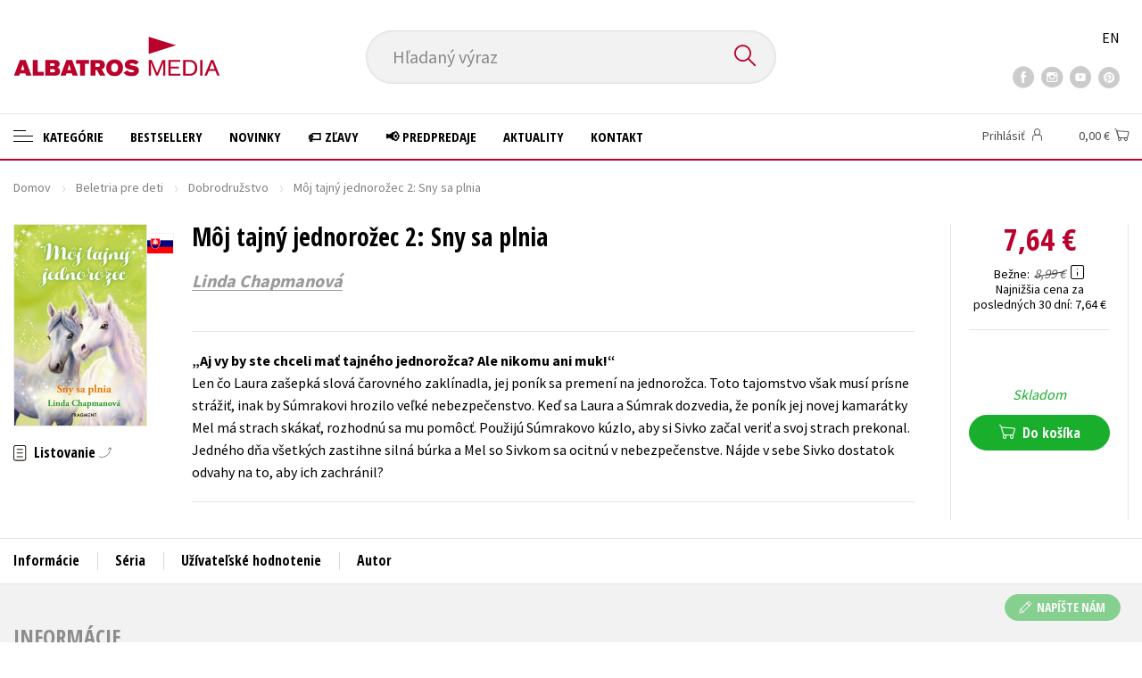

--- FILE ---
content_type: text/html; charset=utf-8
request_url: https://www.albatrosmedia.sk/tituly/24953311/moj-tajny-jednorozec-2-sny-sa-plnia/
body_size: 17906
content:

<!DOCTYPE html>
<html lang="sk" class="no-js">
<head>
    <title>Môj tajný jednorožec 2: Sny sa plnia | Albatrosmedia.sk</title>

    
            <meta name="p:domain_verify" content="2ed084e03fb643cd9fa1eea359e2f6eb"/>

    <meta http-equiv="Content-Type" content="text/html; charset=UTF-8"/>
    <meta name="viewport" content="width=device-width, initial-scale=1">
    <meta name="msapplication-TileColor" content="#ffffff">
    <meta name="msapplication-TileImage" content="/Content/images/favicons/ms-icon-144x144.png">
    <meta name="theme-color" content="#ffffff">
    
    <link rel="canonical" href="https://www.albatrosmedia.sk/tituly/24953311/moj-tajny-jednorozec-2-sny-sa-plnia/"/>

<meta name="robots" content="index, follow" />
<meta name="description" content="Len čo Laura zašepká slová čarovného zaklínadla, jej poník sa premení na jednorožca. Toto tajomstvo však musí prísne strážiť, inak by Súmrakovi hrozilo veľké nebezpečenstvo. Keď sa Laura a Súmrak dozvedia, že poník jej novej kamarátky Mel má strach s" /><meta property="og:description" content="Len čo Laura zašepká slová čarovného zaklínadla, jej poník sa premení na jednorožca. Toto tajomstvo však musí prísne strážiť, inak by Súmrakovi hrozilo veľké nebezpečenstvo. Keď sa Laura a Súmrak dozvedia, že poník jej novej kamarátky Mel má strach s" /><meta property="og:title" content="Môj tajný jednorožec 2: Sny sa plnia" /><meta property="og:url" content="https://www.albatrosmedia.sk/tituly/24953311/moj-tajny-jednorozec-2-sny-sa-plnia/" /><meta property="og:type" content="book" /><meta property="og:image" content="https://cdn.albatrosmedia.sk/Images/Product/24953311/?ts=638644503724300000" />
    

    
    <link rel="preconnect" href="https://cdn.albatrosmedia.sk/"/>
    <link rel="dns-prefetch" href="https://cdn.albatrosmedia.sk/"/>
    <link rel="dns-prefetch" href="https://fonts.googleapis.com/"/>

    
    <script>(function(w,d,s,l,i){w[l]=w[l]||[];w[l].push({'gtm.start':new Date().getTime(),event:'gtm.js'});var f=d.getElementsByTagName(s)[0],j=d.createElement(s),dl=l!='dataLayer'?'&l='+l:'';j.async=true;j.src='https://www.googletagmanager.com/gtm.js?id='+i+dl;f.parentNode.insertBefore(j,f); })(window, document, 'script', 'dataLayer', 'GTM-NMLQDS');</script>
    <script src="https://cdn.albatrosmedia.sk:443/Scripts/init.js?v="></script>

    <script src="https://cdn.albatrosmedia.sk:443/Scripts/vendor-base.min.js?v="></script>

    
<script src="https://cdn.albatrosmedia.sk:443/Scripts/vendor-main.min.js?v="></script>

    <script type="text/javascript"> window.disableMailKomplet = true; </script>
    <script type='text/javascript' src='https://postback.affiliateport.eu/track.js'></script> 
                <script type='text/javascript'>_AP_tracker.init();</script>
    <script src="/js/linksoft?l=27&amp;v=1.79.0.1"></script>
    <script type="text/javascript">
        window.recaptchaOptions = { lang: "sk" };
        window.set('linksoft.url.back', function() { return '/'; });                    
        moment.locale('sk');
        (function($) { $.validator.unobtrusive.adapters.addBool("mustbetrue", "required"); }(jQuery));
    </script>

    <link href="https://fonts.googleapis.com/css?family=Open+Sans+Condensed:700|Source+Sans+Pro:400,600,700&amp;subset=latin-ext&display=swap" rel="stylesheet">
    <link href="/Content/main.css?v=5459c51725f6433b97e896a583a54c23" rel="stylesheet"/>

    

    

    
    <link rel="apple-touch-icon" sizes="57x57" href="/Content/images/favicons/apple-icon-57x57.png">
    <link rel="apple-touch-icon" sizes="60x60" href="/Content/images/favicons/apple-icon-60x60.png">
    <link rel="apple-touch-icon" sizes="72x72" href="/Content/images/favicons/apple-icon-72x72.png">
    <link rel="apple-touch-icon" sizes="76x76" href="/Content/images/favicons/apple-icon-76x76.png">
    <link rel="apple-touch-icon" sizes="114x114" href="/Content/images/favicons/apple-icon-114x114.png">
    <link rel="apple-touch-icon" sizes="120x120" href="/Content/images/favicons/apple-icon-120x120.png">
    <link rel="apple-touch-icon" sizes="144x144" href="/Content/images/favicons/apple-icon-144x144.png">
    <link rel="apple-touch-icon" sizes="152x152" href="/Content/images/favicons/apple-icon-152x152.png">
    <link rel="apple-touch-icon" sizes="180x180" href="/Content/images/favicons/apple-icon-180x180.png">
    <link rel="icon" type="image/png" sizes="192x192" href="/Content/images/favicons/android-icon-192x192.png">
    <link rel="icon" type="image/png" sizes="32x32" href="/Content/images/favicons/favicon-32x32.png">
    <link rel="icon" type="image/png" sizes="96x96" href="/Content/images/favicons/favicon-96x96.png">
    <link rel="icon" type="image/png" sizes="16x16" href="/Content/images/favicons/favicon-16x16.png">
    <link rel="manifest" href="/Content/images/favicons/manifest.json">
    

</head>

<body class='product-detail-body-wrap sk'>

<noscript><iframe src="https://www.googletagmanager.com/ns.html?id=GTM-NMLQDS" height="0" width="0" style="display:none;visibility:hidden"></iframe></noscript>
<script>window.dataLayer.push({"ecomm_prodid":"24953311","ecomm_pagetype":"product","ecomm_totalvalue":7.28,"ecomm_brand":"Fragment","ecomm_publishinghouse":"Lindeni","category_name":"beletria-pre-deti"})</script>




<header class="header">
    <div class="container-fluid header__top">
        <a class="header__logo" role="banner" href="/">
            <img class="logo-main" src='/Content/images/albatrosmedia.svg' alt="AlbatrosMedia" width="232" height="46">
        </a>

<div class="header__search" role="search">
    <div data-component="SearchControl">
        <div class="suggesttion__wrap">
            <input id="search-input" type="text" name="Text" autocomplete="off" class="select input-search" placeholder="Hľadan&#253; v&#253;raz" disabled="disabled">
            <button type="submit"><i class="icon--search"></i></button>
        </div>
    </div>
</div>

        <div class="header__social">
                <a target="_blank" class="fb" href="https://www.facebook.com/albatrosmedia.sk/"><i class="icon--facebook"></i></a>
                                        <a target="_blank" class="inst" href="https://www.instagram.com/albatrosmedia.sk/"><i class="icon--instagram"></i></a>
                            <a target="_blank" class="yt" href=" https://www.youtube.com/channel/UC95E2_6Xtz7a3xCXfaprjdg"><i class="icon--youtube"></i></a>
                            <a target="_blank" class="pint" href="https://sk.pinterest.com/albatrosmediask/"><i class="icon--pinterest"></i></a>
        </div>

        <div class="header__lang">
                <a href="/en">EN</a>
        </div>
    </div>

    <div class="header__bottom">
        <div class="container-fluid h-b__inner">
            <nav class="menu__wrap">
                <input class="hidden" type="checkbox" id="mobileMenuTrigger">
                <label for="mobileMenuTrigger" class="menu__btn-mobile">
                    <i class="burger-icon burger-icon--default"></i>&nbsp;
                    <span>Menu</span>
                </label>
                <ul id="mainMenu" class="menu" role="navigation">
        <li class="m-i__has-icon dropdown ">
        <a data-toggle="dropdown" class="dropdown-toggle" href="#">
            <i class="burger-icon"></i>
            Kateg&#243;rie
        </a>

        <ul class="submenu" role="menu">
            <li>
                <div class="menu__catalog">
                    <ul class='has-custom'>
        <li><a href="https://www.albatrosmedia.sk/darcekove-poukazy/">&#127873;Darčekov&#233; poukazy</a></li>
        <li><a href="https://www.albatrosmedia.sk/c/knihy-s-podpisom" >✍️Knihy s podpisom</a></li>
        <li><a href="https://www.albatrosmedia.sk/c/zaklinac-cd" >⚔️ Zakl&#237;nač na CD</a></li>
        <li><a href="https://www.albatrosmedia.sk/c/outlet-knihy" >&#127991;️Outlet knihy (2. akosť)</a></li>
                            <li class="sep"></li>

                          <li><a href="/auto-moto/">Auto - moto</a></li>
  <li><a href="/beletria-pre-deti/">Beletria pre deti</a></li>
  <li><a href="/beletria-pre-dospelych/">Beletria pre dospel&#253;ch</a></li>
  <li><a href="/cestovanie/">Cestovanie</a></li>
  <li><a href="/darcekove-publikacie/">Darčekov&#233; publik&#225;cie</a></li>
  <li><a href="/digitalna-fotografia/">Digit&#225;lna fotografia</a></li>
  <li><a href="/doplnkovy-sortiment/">Doplnkov&#253; sortiment</a></li>
  <li><a href="/ezoterika-a-duchovny-svet/">Ezoterika a duchovn&#253; svet</a></li>
  <li><a href="/historia-a-military/">Hist&#243;ria a military</a></li>
  <li><a href="/hobby/">Hobby</a></li>
  <li><a href="/humanitne-a-spolocenske-vedy/">Humanitn&#233; a spoločensk&#233; vedy</a></li>
  <li><a href="/jazyky/">Jazyky</a></li>
  <li><a href="/kalendare-diare/">Kalend&#225;re, di&#225;re</a></li>
  <li><a href="/kariera-a-osobny-rozvoj/">Kari&#233;ra a osobn&#253; rozvoj</a></li>
  <li><a href="/komiks/">Komiks</a></li>
  <li><a href="/krizovky/">Kr&#237;žovky</a></li>
  <li><a href="/kucharske-knihy/">Kuch&#225;rske knihy</a></li>
  <li><a href="/new-adult/">New Adult</a></li>
  <li><a href="/obchod-a-ekonomia/">Obchod a ekon&#243;mia</a></li>
  <li><a href="/ostatne/">Ostatn&#233;</a></li>
  <li><a href="/pocitace/">Poč&#237;tače</a></li>
  <li><a href="/poezia/">Po&#233;zia</a></li>
  <li><a href="/popularno-naucna-pre-dospelych/">Popul&#225;rno - n&#225;učn&#225; pre dospel&#253;ch&#160;</a></li>
  <li><a href="/popularno-naucne-pre-deti/">Popul&#225;rno - n&#225;učn&#233; pre deti</a></li>
  <li><a href="/predskolaci/">Predškol&#225;ci</a></li>
  <li><a href="/priroda-a-zahrada/">Pr&#237;roda a z&#225;hrada</a></li>
  <li><a href="/prirodne-vedy/">Pr&#237;rodn&#233; vedy</a></li>
  <li><a href="/technicke-vedy/">Technick&#233; vedy</a></li>
  <li><a href="/ucebnice/">Učebnice</a></li>
  <li><a href="/umenie-a-kultura/">Umenie a kult&#250;ra</a></li>
  <li><a href="/vychova-a-pedagogika/">V&#253;chova a pedagogika</a></li>
  <li><a href="/young-adult/">Young adult</a></li>
  <li><a href="/zdravie-a-zivotny-styl/">Zdravie a životn&#253; št&#253;l</a></li>

                    </ul>
                </div>
                <hr>
                <div class="text-center">
                    <a class="btn btn--sm" href="/tituly/">Všetky tituly</a>
                </div>
            </li>
        </ul>
    </li>
        <li><a href="https://www.albatrosmedia.sk/bestsellery/" >Bestsellery</a></li>
        <li><a href="https://www.albatrosmedia.sk/novinky/" >Novinky</a></li>
        <li><a href="https://www.albatrosmedia.sk/c/zlacnene-knihy" >&#127991;️ Zľavy</a></li>
        <li><a href="https://www.albatrosmedia.sk/c/predpredaje" >&#128226; Predpredaje</a></li>
        <li><a href="/News/" >Aktuality</a></li>
        <li><a href="/c/kontakt/" >Kontakt</a></li>

</ul>
            </nav>
                <div class="h-b__right">

<div class="header__user">
    <input type="hidden" id="customerInfoElement" value="" data-customer-id="0" data-is-anonymous="true"
           data-push-mode="1"/>
    <a href="#" data-toggle="modal" data-target="#loginBox">
        <span class="header__user-text">Prihl&#225;siť</span> <i class="icon--user"></i>
    </a>
</div>                    <div class="mini-cart" data-component="Cart" data-component-props="{&quot;cart&quot;:{&quot;giftItems&quot;:[],&quot;id&quot;:0,&quot;itemAmounts&quot;:[]}}">
        <div id="cartMenu" class="emptyCart">
            <a href="/kosik/"><span>    <span  class="text-nowrap">
        0,00 €
    </span>
</span><i class="icon--cart"></i></a>
        </div>
</div>                </div>
        </div>
    </div>

</header>



<div class="main-container">


<div class="product">
<input type="hidden" id="productDetailSerializedDataElement" value="{&quot;item_internal_id&quot;:24953311,&quot;item_id&quot;:&quot;9788056628300&quot;,&quot;item_name&quot;:&quot;M&#244;j tajn&#253; jednorožec 2: Sny sa plnia&quot;,&quot;currency&quot;:&quot;EUR&quot;,&quot;discount&quot;:1.35,&quot;item_brand&quot;:&quot;Fragment&quot;,&quot;price_with_vat&quot;:7.64,&quot;price&quot;:7.28,&quot;item_category&quot;:&quot;Beletria pre deti&quot;}"/>
<section id="detailtop" class="product__top">

    <div class="container-fluid">
        <div class="breadcrumb__wrap">
    <ul class="breadcrumb">
        <li><a href="/">Domov</a></li>
            <li><a href="/beletria-pre-deti/">Beletria pre deti</a></li>
                    <li><a href="/zanre/18845/dobrodruzstvo/">Dobrodružstvo</a></li>
                    <li class="active">M&#244;j tajn&#253; jednorožec 2: Sny sa plnia</li>
    </ul>
</div>

        <div class="prod-top-inner">
            <div class="product-top__header">
                <h1>M&#244;j tajn&#253; jednorožec 2: Sny sa plnia</h1>
                                    <h3 class="product__author">	<span><a class="author" href="/autori/12132209/linda-chapmanova/">Linda Chapmanov&#225;</a></span>
</h3>
            </div>
            <div class="prod-top-left">
                <figure class="product__cover">
                    <a 
                             class="open-gallery" href="#productGallery" 
                    >
                        <img alt="M&#244;j tajn&#253; jednorožec 2: Sny sa plnia" data-src="https://cdn.albatrosmedia.sk/Images/Product/24953311/?width=300&amp;height=450&amp;ts=638644503724300000">
                    </a>
                    <div class="product__labels">
                        




        <em class="p-label p-label--lang"
           data-toggle="tooltip"
           data-original-title="slovenčina"
           style='background-image: url(/Content/images/svg/flags/4x3/sk.svg);'></em>



                    </div>
                </figure>
                    <div class="product__under-cover">
                            <a href="#productGallery" class="open-gallery product__gallery-trigger">
                                <div>Listovanie</div>
                            </a>
                                            </div>
            </div>

            <div class="product__details">
                <div class="product__descriptions">
                        <hr>
                                            <q class="font-weight-bold">Aj vy by ste chceli mať tajn&#233;ho jednorožca? Ale nikomu ani muk!</q>

                        <div class="cms-text">Len čo Laura zašepká slová čarovného zaklínadla, jej poník sa premení na jednorožca. Toto tajomstvo však musí prísne strážiť, inak by Súmrakovi hrozilo veľké nebezpečenstvo. Keď sa Laura a Súmrak dozvedia, že poník jej novej kamarátky Mel má strach skákať, rozhodnú sa mu pomôcť. Použijú Súmrakovo kúzlo, aby si Sivko začal veriť a svoj strach prekonal. Jedného dňa všetkých zastihne silná búrka a Mel so Sivkom sa ocitnú v nebezpečenstve. Nájde v sebe Sivko dostatok odvahy na to, aby ich zachránil?</div>

                                        <hr>
                </div>
            </div>
            <aside class="prod-det__aside">
                <div class="product__prices">
                        <span class="price__actual price__actual--lg">    <span  class="text-nowrap">
        7,64 €
    </span>
</span>
                            <div>
                                <div>
                                    <small class="product-retail-price">Bežne</small>
                                    <small class="price__previous price__previous--lg discounted-price">    <span  class="text-nowrap">
        8,99 €
    </span>
</small>
                                    &nbsp;<em data-toggle="tooltip" data-placement="bottom" data-original-title="Bežn&#225; maloobchodn&#225; cena (MOC) - je cena určen&#225; nakladateľstvom, za ktor&#250; je možn&#233; produkt štandardne zak&#250;piť u maloobchodn&#253;ch predajcov." class="icon--hint"></em>
                                </div>
                                <div class="product-discount-info discounted-price">
                                    <small>ušetr&#237;te 1,35 €</small>
                                </div>
                                <div class="lowest-price-30-days">
                                    <small>Najnižšia cena za posledn&#253;ch 30 dn&#237;:     <span  class="text-nowrap">
        7,64 €
    </span>
</small>
                                </div>
                            </div>
                </div>
                <hr>

                <div class="aside__mid">
                    

        <i class="green">Skladom</i>


                    
        <div class="redirect-stop" data-component="AddToCart" data-component-args="{&quot;amountAvailable&quot;:105,&quot;canPurchase&quot;:true,&quot;name&quot;:&quot;M&#244;j tajn&#253; jednorožec 2: Sny sa plnia&quot;,&quot;price&quot;:7.64,&quot;productId&quot;:24953311,&quot;totalAmountAvailable&quot;:431}">
        </div>


                </div>
            </aside>
        </div>
    </div>
</section>

<div class="product__bot">
    <nav class="product__nav">
        <div class="container-fluid">
            <ul>
                <li>
                    <a href="#productInfos">Inform&#225;cie</a>
                </li>

                
                    <li>
                        <a href="#series">S&#233;ria</a>
                    </li>
                
                <li>
                    <a href="#productUserReviews">Už&#237;vateľsk&#233; hodnotenie</a>
                </li>

                    <li>
                        <a href="#productAuthorsList">Autor</a>
                    </li>


            </ul>

            <div class="p-nav__r-side">
                <a class="p-nav__cover" href="#detailtop" title="M&#244;j tajn&#253; jednorožec 2: Sny sa plnia">
                    <img class="img__cover" alt="M&#244;j tajn&#253; jednorožec 2: Sny sa plnia" data-src="https://cdn.albatrosmedia.sk/Images/Product/24953311/?width=300&amp;height=450&amp;ts=638644503724300000">
                </a>
                <div class="p-nav__info">
                        <span class="price__actual price__actual--sm">
                                <span  class="text-nowrap">
        7,64 
    </span>

                            <em>
                                €<span> s DPH</span>
                            </em>
                        </span>
                    <i>Skladom</i>
                </div>

                    <div class="redirect-stop" data-component="AddToCart" data-component-args="{&quot;productId&quot;:24953311,&quot;tabIndex&quot;:0,&quot;formClass&quot;:&quot;add-to-cart-form&quot;,&quot;preorder&quot;:false,&quot;amountAvailable&quot;:105,&quot;totalAmountAvailable&quot;:431,&quot;price&quot;:7.64,&quot;productName&quot;:&quot;M&#244;j tajn&#253; jednorožec 2: Sny sa plnia&quot;,&quot;authors&quot;:[{&quot;Id&quot;:12132209,&quot;Name&quot;:&quot;Linda Chapmanov&#225;&quot;,&quot;TypeRef&quot;:&quot;01&quot;,&quot;Description&quot;:&quot;Linda Chapman sa narodila v Liverpoole. Je bestsellerov&#225; autorka kn&#237;h pre deti a ml&#225;dež. P&#237;še pod vlastn&#253;m menom aj pod r&#244;znymi pseudonymami, aj ako spoluautorka. Na konte m&#225; okolo 200 kn&#237;h. Spolu s manželom a troma deťmi žije Leicestershire. V slovenskom jazyku vych&#225;dzaj&#250; jej s&#233;rie &lt;b&gt;Hviezdni priatelia&lt;/b&gt;, &lt;b&gt;M&#244;j tajn&#253; jednorožec&lt;/b&gt; a &lt;b&gt;Priateľstvo pln&#233; kol&#225;čikov&lt;/b&gt;. &quot;,&quot;Reference&quot;:&quot;AT009471&quot;,&quot;Url&quot;:&quot;https://www.albatrosmedia.sk/autori/12132209/linda-chapmanova/&quot;,&quot;AuthorImagePath&quot;:&quot;https://cdn.albatrosmedia.sk/Images/Author/12132209/?width=300&amp;height=450&amp;ts=638173682277470000&quot;,&quot;IsActive&quot;:true,&quot;Priority&quot;:false}],&quot;commission&quot;:false,&quot;resultPrice&quot;:{&quot;percentageDiscount&quot;:15.0,&quot;nominalDiscount&quot;:1.35,&quot;finalPriceWithoutVat&quot;:7.28,&quot;standardPrice&quot;:8.99,&quot;finalPrice&quot;:7.64},&quot;categoryName&quot;:&quot;Beletria pre deti&quot;,&quot;brandName&quot;:&quot;Fragment&quot;,&quot;ean&quot;:&quot;9788056628300&quot;}">
                    </div>
            </div>
        </div>
    </nav>

    <div class="product__sections">
        <section data-section id="productInfos">
            <div class="container-fluid">
                <h2>Inform&#225;cie</h2>
                <div class="product__infos">
                    <div class="product__params">
        <div class="product__param">
            <span>Ž&#225;ner</span>
            <span><a href="/zanre/18845/dobrodruzstvo/">dobrodružstvo</a><br/><a href="/zanre/18852/literatura-pre-dievcata/">literat&#250;ra pre dievčat&#225;</a><br/><a href="/zanre/10994594/pribehy-o-zvieratach/">pr&#237;behy o zvierat&#225;ch</a>
</span>
        </div>
            <div class="product__param">
            <span>Ilustr&#225;tor</span>
            <span><a class="author" href="/autori/20357266/andrew-farley/">Andrew Farley</a></span>
        </div>
                    <div class="product__param">
            <span>Č&#237;slo dielu</span>
            <span><span  class="text-nowrap">
    2
</span></span>
        </div>
            <div class="product__param">
            <span>Jazyk</span>
            <span><span >slovenčina</span>
</span>
        </div>
                    <div class="product__param">
            <span>S&#233;ria</span>
            <span><a href="/serie/25301805/moj-tajny-jednorozec/">M&#244;j tajn&#253; jednorožec</a></span>
        </div>
            <div class="product__param">
            <span>Prekladateľ</span>
            <span><a class="author" href="/autori/22240987/lucia-boszoradova/">Lucia Boszor&#225;dov&#225;</a></span>
        </div>
            <div class="product__param">
            <span>Počet str&#225;n</span>
            <span><span  class="text-nowrap">
    120
</span></span>
        </div>
            <div class="product__param">
            <span>EAN</span>
            <span><span >9788056628300</span>
</span>
        </div>
            <div class="product__param">
            <span>D&#225;tum vydania</span>
            <span>20.5.2022
</span>
        </div>
            <div class="product__param">
            <span>Vek od</span>
            <span><span  class="text-nowrap">
    7
</span></span>
        </div>
            <div class="product__param">
            <span>Form&#225;t</span>
            <span><span >130x200 mm</span>
</span>
        </div>
            <div class="product__param">
            <span>Vydavateľstvo</span>
            <span><a href="/znacka/22692153/fragment/">Fragment</a></span>
        </div>
                <div class="product__param">
            <span>Hmotnosť</span>
            <span>0,303</span>
        </div>
            <div class="product__param">
            <span>Typ</span>
            <span><span>
    kniha
</span></span>
        </div>
            <div class="product__param">
            <span>V&#228;zba</span>
            <span><span >viazaná s laminovaným poťahom</span>
</span>
        </div>
    
</div>


                        <div class="p-i__long-anotation">
                                <div class="p__text"><p>Aj vy by ste chceli mať tajného jednorožca? Ale nikomu ani muk!</p>
<p>Len čo Laura zašepká slová čarovného zaklínadla, jej poník Súmrak sa premení na jednorožca. Toto tajomstvo však musí prísne strážiť, inak by Súmrakovi hrozilo veľké nebezpečenstvo. Keď sa Laura a Súmrak dozvedia, že poník jej novej kamarátky Mel má strach skákať, rozhodnú sa mu pomôcť. Použijú Súmrakovo kúzlo, aby si Sivko začal veriť a svoj strach prekonal. Jedného dňa všetkých zastihne silná búrka a Mel so Sivkom sa ocitnú v nebezpečenstve. Nájde v sebe Sivko dostatok odvahy na to, aby ich zachránil?</p></div>
                        </div>

                        <div class="p-i__files downloads">
                            <h3 class="h4 p-i__title">S&#250;bory na stiahnutie</h3>
                            
<a tabindex="-1" target="_blank" href="https://cdn.albatrosmedia.sk/Files/Sample/22753338/?name=Uk&#225;žka.pdf">
      <i class="icon--file"><i>pdf</i></i>

  Uk&#225;žka.pdf
</a>
                        </div>
                </div>
            </div>
        </section>



            <section data-section id="series">
                <div class="container-fluid">
                    <h2>Ďalšie tituly zo s&#233;rie "M&#244;j tajn&#253; jednorožec"</h2>
                        <div class="carousel__wrap">
        <div data-carousel class=carousel>



<article class="carousel__item" data-id="25153892">
    <figure class="carousel__image">
        <a href="/tituly/25153892/moj-tajny-jednorozec-7-zimne-prianie/">
                    <i class="p-label p-label--lang"
           data-toggle="tooltip"
           data-original-title="slovenčina"
           style='background-image: url(/Content/images/svg/flags/4x3/sk.svg);'></i>

            <img alt="M&#244;j tajn&#253; jednorožec 7: Zimn&#233; prianie" data-lazy="https://cdn.albatrosmedia.sk/Images/Product/25153892/?width=180&amp;ts=638604762927600000"
                 src="/Content/images/img-placeholder-big.jpg">
        </a>
    </figure>

    <div class="carousel__content">
        <div class="c-content__inner">
            <h2><a href="/tituly/25153892/moj-tajny-jednorozec-7-zimne-prianie/">M&#244;j tajn&#253; jednorožec 7: Zimn&#233; prianie</a></h2>
                <div class="c-content__authors">	<span><a class="author" href="/autori/12132207/chapmanova-linda/">...Chapmanov&#225; Linda</a></span>
</div>
                            <p>Laura je tak&#225; nadšen&#225;, keď ju pr&#237;du navšt&#237;viť kamar&#225;tky z mesta, že &#250;plne zabudne na Melinu oslavu. ...</p>
                            <div class="redirect-stop" data-component="AddToCart" data-component-args="{&quot;productId&quot;:25153892,&quot;tabIndex&quot;:0,&quot;formClass&quot;:&quot;add-to-cart-form&quot;,&quot;preorder&quot;:false,&quot;amountAvailable&quot;:92,&quot;totalAmountAvailable&quot;:760,&quot;price&quot;:8.49,&quot;productName&quot;:&quot;M&#244;j tajn&#253; jednorožec 7: Zimn&#233; prianie&quot;,&quot;authors&quot;:[{&quot;Id&quot;:12132207,&quot;Name&quot;:&quot;...Chapmanov&#225; Linda&quot;,&quot;TypeRef&quot;:&quot;01&quot;,&quot;Description&quot;:&quot;&quot;,&quot;Reference&quot;:&quot;AT009469&quot;,&quot;Url&quot;:&quot;https://www.albatrosmedia.sk/autori/12132207/chapmanova-linda/&quot;,&quot;AuthorImagePath&quot;:&quot;https://cdn.albatrosmedia.sk/Images/Author/12132207/?width=300&amp;height=450&quot;,&quot;IsActive&quot;:true,&quot;Priority&quot;:false}],&quot;commission&quot;:true,&quot;resultPrice&quot;:{&quot;percentageDiscount&quot;:15.0,&quot;nominalDiscount&quot;:1.50,&quot;finalPriceWithoutVat&quot;:8.09,&quot;standardPrice&quot;:9.99,&quot;finalPrice&quot;:8.49},&quot;categoryName&quot;:&quot;Beletria pre deti&quot;,&quot;brandName&quot;:&quot;Fragment&quot;,&quot;ean&quot;:&quot;9788056642887&quot;}"></div>
                            <div class="carousel__price product__prices product__prices--sm">
                    <span class="price__previous product-discount-info discounted-price">    <span  class="text-nowrap">
        9,99 €
    </span>
</span>
                    <span class="price__actual">    <span  class="text-nowrap">
        8,49 €
    </span>
</span>
                </div>
        </div>
        <a href="/tituly/25153892/moj-tajny-jednorozec-7-zimne-prianie/" class="c-content__link"></a>
    </div>
</article>



<article class="carousel__item" data-id="25153882">
    <figure class="carousel__image">
        <a href="/tituly/25153882/moj-tajny-jednorozec-6-zvlastny-priatel/">
                    <i class="p-label p-label--lang"
           data-toggle="tooltip"
           data-original-title="slovenčina"
           style='background-image: url(/Content/images/svg/flags/4x3/sk.svg);'></i>

            <img alt="M&#244;j tajn&#253; jednorožec 6: Zvl&#225;štny priateľ" data-lazy="https://cdn.albatrosmedia.sk/Images/Product/25153882/?width=180&amp;ts=638591801795700000"
                 src="/Content/images/img-placeholder-big.jpg">
        </a>
    </figure>

    <div class="carousel__content">
        <div class="c-content__inner">
            <h2><a href="/tituly/25153882/moj-tajny-jednorozec-6-zvlastny-priatel/">M&#244;j tajn&#253; jednorožec 6: Zvl&#225;štny priateľ</a></h2>
                <div class="c-content__authors">	<span><a class="author" href="/autori/12132209/linda-chapmanova/">Linda Chapmanov&#225;</a></span>
</div>
                            <p>Laura si je viac ako ist&#225;, že Večernica je ďalš&#237;m čarovn&#253;m jednorožcom a len čak&#225; na niekoho špeci&#225;l...</p>
                            <div class="redirect-stop" data-component="AddToCart" data-component-args="{&quot;productId&quot;:25153882,&quot;tabIndex&quot;:0,&quot;formClass&quot;:&quot;add-to-cart-form&quot;,&quot;preorder&quot;:false,&quot;amountAvailable&quot;:79,&quot;totalAmountAvailable&quot;:852,&quot;price&quot;:7.64,&quot;productName&quot;:&quot;M&#244;j tajn&#253; jednorožec 6: Zvl&#225;štny priateľ&quot;,&quot;authors&quot;:[{&quot;Id&quot;:12132209,&quot;Name&quot;:&quot;Linda Chapmanov&#225;&quot;,&quot;TypeRef&quot;:&quot;01&quot;,&quot;Description&quot;:&quot;Linda Chapman sa narodila v Liverpoole. Je bestsellerov&#225; autorka kn&#237;h pre deti a ml&#225;dež. P&#237;še pod vlastn&#253;m menom aj pod r&#244;znymi pseudonymami, aj ako spoluautorka. Na konte m&#225; okolo 200 kn&#237;h. Spolu s manželom a troma deťmi žije Leicestershire. V slovenskom jazyku vych&#225;dzaj&#250; jej s&#233;rie &lt;b&gt;Hviezdni priatelia&lt;/b&gt;, &lt;b&gt;M&#244;j tajn&#253; jednorožec&lt;/b&gt; a &lt;b&gt;Priateľstvo pln&#233; kol&#225;čikov&lt;/b&gt;. &quot;,&quot;Reference&quot;:&quot;AT009471&quot;,&quot;Url&quot;:&quot;https://www.albatrosmedia.sk/autori/12132209/linda-chapmanova/&quot;,&quot;AuthorImagePath&quot;:&quot;https://cdn.albatrosmedia.sk/Images/Author/12132209/?width=300&amp;height=450&amp;ts=638173682277470000&quot;,&quot;IsActive&quot;:true,&quot;Priority&quot;:false}],&quot;commission&quot;:true,&quot;resultPrice&quot;:{&quot;percentageDiscount&quot;:15.0,&quot;nominalDiscount&quot;:1.35,&quot;finalPriceWithoutVat&quot;:7.28,&quot;standardPrice&quot;:8.99,&quot;finalPrice&quot;:7.64},&quot;categoryName&quot;:&quot;Beletria pre deti&quot;,&quot;brandName&quot;:&quot;Fragment&quot;,&quot;ean&quot;:&quot;9788056641064&quot;}"></div>
                            <div class="carousel__price product__prices product__prices--sm">
                    <span class="price__previous product-discount-info discounted-price">    <span  class="text-nowrap">
        8,99 €
    </span>
</span>
                    <span class="price__actual">    <span  class="text-nowrap">
        7,64 €
    </span>
</span>
                </div>
        </div>
        <a href="/tituly/25153882/moj-tajny-jednorozec-6-zvlastny-priatel/" class="c-content__link"></a>
    </div>
</article>



<article class="carousel__item" data-id="24481505">
    <figure class="carousel__image">
        <a href="/tituly/24481505/moj-tajny-jednorozec-5-silnejsie-nez-kuzlo/">
                    <i class="p-label p-label--lang"
           data-toggle="tooltip"
           data-original-title="slovenčina"
           style='background-image: url(/Content/images/svg/flags/4x3/sk.svg);'></i>

            <img alt="M&#244;j tajn&#253; jednorožec 5: Silnejšie než k&#250;zlo" data-lazy="https://cdn.albatrosmedia.sk/Images/Product/24481505/?width=180&amp;ts=638486034885200000"
                 src="/Content/images/img-placeholder-big.jpg">
        </a>
    </figure>

    <div class="carousel__content">
        <div class="c-content__inner">
            <h2><a href="/tituly/24481505/moj-tajny-jednorozec-5-silnejsie-nez-kuzlo/">M&#244;j tajn&#253; jednorožec 5: Silnejšie než k&#250;zlo</a></h2>
                <div class="c-content__authors">	<span><a class="author" href="/autori/12132209/linda-chapmanova/">Linda Chapmanov&#225;</a></span>
</div>
                            <p>Pssst, je to tajomstvo, ale Laurin pon&#237;k je v skutočnosti čarovn&#253; jednorožec!

Stač&#237;, aby Laura vysl...</p>
                            <div class="redirect-stop" data-component="AddToCart" data-component-args="{&quot;productId&quot;:24481505,&quot;tabIndex&quot;:0,&quot;formClass&quot;:&quot;add-to-cart-form&quot;,&quot;preorder&quot;:false,&quot;amountAvailable&quot;:7,&quot;totalAmountAvailable&quot;:431,&quot;price&quot;:7.64,&quot;productName&quot;:&quot;M&#244;j tajn&#253; jednorožec 5: Silnejšie než k&#250;zlo&quot;,&quot;authors&quot;:[{&quot;Id&quot;:12132209,&quot;Name&quot;:&quot;Linda Chapmanov&#225;&quot;,&quot;TypeRef&quot;:&quot;01&quot;,&quot;Description&quot;:&quot;Linda Chapman sa narodila v Liverpoole. Je bestsellerov&#225; autorka kn&#237;h pre deti a ml&#225;dež. P&#237;še pod vlastn&#253;m menom aj pod r&#244;znymi pseudonymami, aj ako spoluautorka. Na konte m&#225; okolo 200 kn&#237;h. Spolu s manželom a troma deťmi žije Leicestershire. V slovenskom jazyku vych&#225;dzaj&#250; jej s&#233;rie &lt;b&gt;Hviezdni priatelia&lt;/b&gt;, &lt;b&gt;M&#244;j tajn&#253; jednorožec&lt;/b&gt; a &lt;b&gt;Priateľstvo pln&#233; kol&#225;čikov&lt;/b&gt;. &quot;,&quot;Reference&quot;:&quot;AT009471&quot;,&quot;Url&quot;:&quot;https://www.albatrosmedia.sk/autori/12132209/linda-chapmanova/&quot;,&quot;AuthorImagePath&quot;:&quot;https://cdn.albatrosmedia.sk/Images/Author/12132209/?width=300&amp;height=450&amp;ts=638173682277470000&quot;,&quot;IsActive&quot;:true,&quot;Priority&quot;:false}],&quot;commission&quot;:true,&quot;resultPrice&quot;:{&quot;percentageDiscount&quot;:15.0,&quot;nominalDiscount&quot;:1.35,&quot;finalPriceWithoutVat&quot;:7.28,&quot;standardPrice&quot;:8.99,&quot;finalPrice&quot;:7.64},&quot;categoryName&quot;:&quot;Beletria pre deti&quot;,&quot;brandName&quot;:&quot;Fragment&quot;,&quot;ean&quot;:&quot;9788056629055&quot;}"></div>
                            <div class="carousel__price product__prices product__prices--sm">
                    <span class="price__previous product-discount-info discounted-price">    <span  class="text-nowrap">
        8,99 €
    </span>
</span>
                    <span class="price__actual">    <span  class="text-nowrap">
        7,64 €
    </span>
</span>
                </div>
        </div>
        <a href="/tituly/24481505/moj-tajny-jednorozec-5-silnejsie-nez-kuzlo/" class="c-content__link"></a>
    </div>
</article>



<article class="carousel__item" data-id="24481495">
    <figure class="carousel__image">
        <a href="/tituly/24481495/moj-tajny-jednorozec-4-prekvapenie-pod-hviezdami/">
                    <i class="p-label p-label--lang"
           data-toggle="tooltip"
           data-original-title="slovenčina"
           style='background-image: url(/Content/images/svg/flags/4x3/sk.svg);'></i>

            <img alt="M&#244;j tajn&#253; jednorožec 4: Prekvapenie pod hviezdami" data-lazy="https://cdn.albatrosmedia.sk/Images/Product/24481495/?width=180&amp;ts=638591801795700000"
                 src="/Content/images/img-placeholder-big.jpg">
        </a>
    </figure>

    <div class="carousel__content">
        <div class="c-content__inner">
            <h2><a href="/tituly/24481495/moj-tajny-jednorozec-4-prekvapenie-pod-hviezdami/">M&#244;j tajn&#253; jednorožec 4: Prekvapenie pod hviezdami</a></h2>
                <div class="c-content__authors">	<span><a class="author" href="/autori/12132209/linda-chapmanova/">Linda Chapmanov&#225;</a></span>
</div>
                            <p>Pssst, je to tajomstvo, ale Laurin pon&#237;k je v skutočnosti čarovn&#253; jednorožec!
Po Laurinej škole sa n...</p>
                            <div class="redirect-stop" data-component="AddToCart" data-component-args="{&quot;productId&quot;:24481495,&quot;tabIndex&quot;:0,&quot;formClass&quot;:&quot;add-to-cart-form&quot;,&quot;preorder&quot;:false,&quot;amountAvailable&quot;:285,&quot;totalAmountAvailable&quot;:410,&quot;price&quot;:7.64,&quot;productName&quot;:&quot;M&#244;j tajn&#253; jednorožec 4: Prekvapenie pod hviezdami&quot;,&quot;authors&quot;:[{&quot;Id&quot;:12132209,&quot;Name&quot;:&quot;Linda Chapmanov&#225;&quot;,&quot;TypeRef&quot;:&quot;01&quot;,&quot;Description&quot;:&quot;Linda Chapman sa narodila v Liverpoole. Je bestsellerov&#225; autorka kn&#237;h pre deti a ml&#225;dež. P&#237;še pod vlastn&#253;m menom aj pod r&#244;znymi pseudonymami, aj ako spoluautorka. Na konte m&#225; okolo 200 kn&#237;h. Spolu s manželom a troma deťmi žije Leicestershire. V slovenskom jazyku vych&#225;dzaj&#250; jej s&#233;rie &lt;b&gt;Hviezdni priatelia&lt;/b&gt;, &lt;b&gt;M&#244;j tajn&#253; jednorožec&lt;/b&gt; a &lt;b&gt;Priateľstvo pln&#233; kol&#225;čikov&lt;/b&gt;. &quot;,&quot;Reference&quot;:&quot;AT009471&quot;,&quot;Url&quot;:&quot;https://www.albatrosmedia.sk/autori/12132209/linda-chapmanova/&quot;,&quot;AuthorImagePath&quot;:&quot;https://cdn.albatrosmedia.sk/Images/Author/12132209/?width=300&amp;height=450&amp;ts=638173682277470000&quot;,&quot;IsActive&quot;:true,&quot;Priority&quot;:false}],&quot;commission&quot;:true,&quot;resultPrice&quot;:{&quot;percentageDiscount&quot;:15.0,&quot;nominalDiscount&quot;:1.35,&quot;finalPriceWithoutVat&quot;:7.28,&quot;standardPrice&quot;:8.99,&quot;finalPrice&quot;:7.64},&quot;categoryName&quot;:&quot;Beletria pre deti&quot;,&quot;brandName&quot;:&quot;Fragment&quot;,&quot;ean&quot;:&quot;9788056627471&quot;}"></div>
                            <div class="carousel__price product__prices product__prices--sm">
                    <span class="price__previous product-discount-info discounted-price">    <span  class="text-nowrap">
        8,99 €
    </span>
</span>
                    <span class="price__actual">    <span  class="text-nowrap">
        7,64 €
    </span>
</span>
                </div>
        </div>
        <a href="/tituly/24481495/moj-tajny-jednorozec-4-prekvapenie-pod-hviezdami/" class="c-content__link"></a>
    </div>
</article>



<article class="carousel__item" data-id="24902562">
    <figure class="carousel__image">
        <a href="/tituly/24902562/moj-tajny-jednorozec-1-carovne-zaklinadlo/">
                    <i class="p-label p-label--lang"
           data-toggle="tooltip"
           data-original-title="slovenčina"
           style='background-image: url(/Content/images/svg/flags/4x3/sk.svg);'></i>

            <img alt="M&#244;j tajn&#253; jednorožec 1: Čarovn&#233; zakl&#237;nadlo" data-lazy="https://cdn.albatrosmedia.sk/Images/Product/24902562/?width=180&amp;ts=638591801795700000"
                 src="/Content/images/img-placeholder-big.jpg">
        </a>
    </figure>

    <div class="carousel__content">
        <div class="c-content__inner">
            <h2><a href="/tituly/24902562/moj-tajny-jednorozec-1-carovne-zaklinadlo/">M&#244;j tajn&#253; jednorožec 1: Čarovn&#233; zakl&#237;nadlo</a></h2>
                <div class="c-content__authors">	<span><a class="author" href="/autori/12132209/linda-chapmanova/">Linda Chapmanov&#225;</a></span>
</div>
                            <p>Laura sa konečne dočkala – spolu s rodinou sa presťahovala na farmu, a tak teraz dostane vlastn&#233;ho p...</p>
                            <div class="redirect-stop" data-component="AddToCart" data-component-args="{&quot;productId&quot;:24902562,&quot;tabIndex&quot;:0,&quot;formClass&quot;:&quot;add-to-cart-form&quot;,&quot;preorder&quot;:false,&quot;amountAvailable&quot;:62,&quot;totalAmountAvailable&quot;:120,&quot;price&quot;:7.64,&quot;productName&quot;:&quot;M&#244;j tajn&#253; jednorožec 1: Čarovn&#233; zakl&#237;nadlo&quot;,&quot;authors&quot;:[{&quot;Id&quot;:12132209,&quot;Name&quot;:&quot;Linda Chapmanov&#225;&quot;,&quot;TypeRef&quot;:&quot;01&quot;,&quot;Description&quot;:&quot;Linda Chapman sa narodila v Liverpoole. Je bestsellerov&#225; autorka kn&#237;h pre deti a ml&#225;dež. P&#237;še pod vlastn&#253;m menom aj pod r&#244;znymi pseudonymami, aj ako spoluautorka. Na konte m&#225; okolo 200 kn&#237;h. Spolu s manželom a troma deťmi žije Leicestershire. V slovenskom jazyku vych&#225;dzaj&#250; jej s&#233;rie &lt;b&gt;Hviezdni priatelia&lt;/b&gt;, &lt;b&gt;M&#244;j tajn&#253; jednorožec&lt;/b&gt; a &lt;b&gt;Priateľstvo pln&#233; kol&#225;čikov&lt;/b&gt;. &quot;,&quot;Reference&quot;:&quot;AT009471&quot;,&quot;Url&quot;:&quot;https://www.albatrosmedia.sk/autori/12132209/linda-chapmanova/&quot;,&quot;AuthorImagePath&quot;:&quot;https://cdn.albatrosmedia.sk/Images/Author/12132209/?width=300&amp;height=450&amp;ts=638173682277470000&quot;,&quot;IsActive&quot;:true,&quot;Priority&quot;:false}],&quot;commission&quot;:true,&quot;resultPrice&quot;:{&quot;percentageDiscount&quot;:15.0,&quot;nominalDiscount&quot;:1.35,&quot;finalPriceWithoutVat&quot;:7.28,&quot;standardPrice&quot;:8.99,&quot;finalPrice&quot;:7.64},&quot;categoryName&quot;:&quot;Beletria pre deti&quot;,&quot;brandName&quot;:&quot;Fragment&quot;,&quot;ean&quot;:&quot;9788056627624&quot;}"></div>
                            <div class="carousel__price product__prices product__prices--sm">
                    <span class="price__previous product-discount-info discounted-price">    <span  class="text-nowrap">
        8,99 €
    </span>
</span>
                    <span class="price__actual">    <span  class="text-nowrap">
        7,64 €
    </span>
</span>
                </div>
        </div>
        <a href="/tituly/24902562/moj-tajny-jednorozec-1-carovne-zaklinadlo/" class="c-content__link"></a>
    </div>
</article>



<article class="carousel__item" data-id="20280896">
    <figure class="carousel__image">
        <a href="/tituly/20280896/moj-tajny-jednorozec-2-sny-sa-plnia/">
                    <i class="p-label p-label--lang"
           data-toggle="tooltip"
           data-original-title="slovenčina"
           style='background-image: url(/Content/images/svg/flags/4x3/sk.svg);'></i>

            <img alt="M&#244;j tajn&#253; jednorožec 2: Sny sa plnia" data-lazy="https://cdn.albatrosmedia.sk/Images/Product/20280896/?width=180&amp;ts=638591801795700000"
                 src="/Content/images/img-placeholder-big.jpg">
        </a>
    </figure>

    <div class="carousel__content">
        <div class="c-content__inner">
            <h2><a href="/tituly/20280896/moj-tajny-jednorozec-2-sny-sa-plnia/">M&#244;j tajn&#253; jednorožec 2: Sny sa plnia</a></h2>
                <div class="c-content__authors">	<span><a class="author" href="/autori/12132209/linda-chapmanova/">Linda Chapmanov&#225;</a></span>
</div>
                            <p>Len čo Laura zašepk&#225; slov&#225; čarovn&#233;ho zakl&#237;nadla, jej pon&#237;k sa premen&#237; na jednorožca. Toto tajomstvo ...</p>
                            <div class="redirect-stop" data-component="AddToCart" data-component-args="{&quot;productId&quot;:20280896,&quot;tabIndex&quot;:0,&quot;formClass&quot;:&quot;add-to-cart-form&quot;,&quot;preorder&quot;:false,&quot;amountAvailable&quot;:64,&quot;totalAmountAvailable&quot;:64,&quot;price&quot;:6.79,&quot;productName&quot;:&quot;M&#244;j tajn&#253; jednorožec 2: Sny sa plnia&quot;,&quot;authors&quot;:[{&quot;Id&quot;:12132209,&quot;Name&quot;:&quot;Linda Chapmanov&#225;&quot;,&quot;TypeRef&quot;:&quot;01&quot;,&quot;Description&quot;:&quot;Linda Chapman sa narodila v Liverpoole. Je bestsellerov&#225; autorka kn&#237;h pre deti a ml&#225;dež. P&#237;še pod vlastn&#253;m menom aj pod r&#244;znymi pseudonymami, aj ako spoluautorka. Na konte m&#225; okolo 200 kn&#237;h. Spolu s manželom a troma deťmi žije Leicestershire. V slovenskom jazyku vych&#225;dzaj&#250; jej s&#233;rie &lt;b&gt;Hviezdni priatelia&lt;/b&gt;, &lt;b&gt;M&#244;j tajn&#253; jednorožec&lt;/b&gt; a &lt;b&gt;Priateľstvo pln&#233; kol&#225;čikov&lt;/b&gt;. &quot;,&quot;Reference&quot;:&quot;AT009471&quot;,&quot;Url&quot;:&quot;https://www.albatrosmedia.sk/autori/12132209/linda-chapmanova/&quot;,&quot;AuthorImagePath&quot;:&quot;https://cdn.albatrosmedia.sk/Images/Author/12132209/?width=300&amp;height=450&amp;ts=638173682277470000&quot;,&quot;IsActive&quot;:true,&quot;Priority&quot;:false}],&quot;commission&quot;:true,&quot;resultPrice&quot;:{&quot;percentageDiscount&quot;:15.0,&quot;nominalDiscount&quot;:1.20,&quot;finalPriceWithoutVat&quot;:6.47,&quot;standardPrice&quot;:7.99,&quot;finalPrice&quot;:6.79},&quot;categoryName&quot;:&quot;Beletria pre deti&quot;,&quot;brandName&quot;:&quot;Fragment&quot;,&quot;ean&quot;:&quot;9788056615249&quot;}"></div>
                            <div class="carousel__price product__prices product__prices--sm">
                    <span class="price__previous product-discount-info discounted-price">    <span  class="text-nowrap">
        7,99 €
    </span>
</span>
                    <span class="price__actual">    <span  class="text-nowrap">
        6,79 €
    </span>
</span>
                </div>
        </div>
        <a href="/tituly/20280896/moj-tajny-jednorozec-2-sny-sa-plnia/" class="c-content__link"></a>
    </div>
</article>
        </div>
        <div class="carousel__arrows"></div>
    </div>

                </div>
            </section>

        <section data-section id="productUserReviews" class="product__user-reviews form--in-white">
            <div class="container-fluid">
                <h2>
                    Uživateľsk&#225; recenzia <em data-toggle="tooltip" data-placement="bottom" data-original-title="Všetky už&#237;vateľsk&#233; hodnotenia na e-shope Albatrosmedia.cz poch&#225;dzaj&#250; v&#253;hradne od registrovan&#253;ch už&#237;vateľov e-shopu s
overen&#253;m už&#237;vateľsk&#253;m &#250;čtom. V pr&#237;pade, že považujete zobrazen&#233; už&#237;vateľsk&#233; hodnotenie knihy za nespr&#225;vne či inak
problematick&#233;, kontaktujte našu z&#225;kazn&#237;cku podporu na e-maile: eshop@albatrosmedia.sk" class="icon--hint"></em>
                </h2>
                <div class="p-u-reviews__wrap"><div class='p-u-reviews__list p-u-reviews__list--nothing'>
    <div id="customerReviews">
        <input data-val="true" data-val-number="The field ProductId must be a number." data-val-required="The ProductId field is required." id="ProductId" name="ProductId" type="hidden" value="24953311" />
        <input data-val="true" data-val-number="The field UserReviewsCount must be a number." data-val-required="The UserReviewsCount field is required." id="UserReviewsCount" name="UserReviewsCount" type="hidden" value="0" />

            <em id="noUserReviewsCreated">Žiadne už&#237;vateľsk&#233; hodnotenia nie s&#250; dostupn&#233;.</em>
    </div>
    <div class="text-right p-r-1">
        <a class="link-more link-more--arrow link-more--down" href="#" id="nextCustomerXReviews">Ďalšie {x} hodnoten&#237;</a>
    </div>
</div>


<div class="p-u-reviews__add" >
    <h4>Vaše hodnotenie</h4>
    
        <div>
            <p>Použ&#237;vateľsk&#250; recenziu m&#244;žu vkladať len registrovan&#237; už&#237;vatelia</p>
            <a href="#" data-toggle="modal" data-target="#loginBox" class="btn btn--green "><i class="icon--user"></i>&nbsp;<span>Prihl&#225;siť</span></a>
        </div>
</div></div>
            </div>
        </section>
                <section data-section id="productAuthorsList" class="authors_list_section">
                    <div class="container-fluid">
                        
<div class="h1__style"><span>Autor knihy</span></div>
    <div class="row justify-content-center mt-5">
        <figure class="col-sm-4 col-lg-3 pr-lg-5">
            <div class="author__img text-center">
                    <img alt="Linda Chapmanov&#225;" data-src="https://cdn.albatrosmedia.sk/Images/Author/12132209/?width=300&amp;height=450&amp;ts=638173682277470000">
            </div>
        </figure>
        <div class="col-sm-7 col-lg-5">
            <h3><span >Linda Chapmanová</span>
</h3>
            <div class="p__text">
                Linda Chapman sa narodila v Liverpoole. Je bestsellerová autorka kníh pre deti a mládež. Píše pod vlastným menom aj pod rôznymi pseudonymami, aj ako spoluautorka. Na konte má okolo 200 kníh. Spolu s manželom a troma deťmi žije Leicestershire. V slovenskom jazyku vychádzajú jej série <b>Hviezdni priatelia</b>, <b>Môj tajný jednorožec</b> a <b>Priateľstvo plné koláčikov</b>. 
            </div>
            <a href="https://www.albatrosmedia.sk/autori/12132209/linda-chapmanova/" class="mt-5 btn"><span>Zobraziť profil autora</span></a>
        </div>
    </div>

                    </div>
                </section>



    </div>
</div>

<section class="product__buy-related">
            <div class="h1__style">
            <span>Kupujeme s</span>
        </div>
    <div class="carousel__wrap">
        <div data-carousel class=carousel>



<article class="carousel__item" data-id="26953971">
    <figure class="carousel__image">
        <a href="/tituly/26953971/mesacni-jazdci-6-pieskovy-kon/">
                    <i class="p-label p-label--lang"
           data-toggle="tooltip"
           data-original-title="slovenčina"
           style='background-image: url(/Content/images/svg/flags/4x3/sk.svg);'></i>

            <img alt="Mesačn&#237; jazdci 6 - Pieskov&#253; k&#244;ň" data-lazy="https://cdn.albatrosmedia.sk/Images/Product/26953971/?width=180&amp;ts=638997898199530000"
                 src="/Content/images/img-placeholder-big.jpg">
        </a>
    </figure>

    <div class="carousel__content">
        <div class="c-content__inner">
            <h2><a href="/tituly/26953971/mesacni-jazdci-6-pieskovy-kon/">Mesačn&#237; jazdci 6 - Pieskov&#253; k&#244;ň</a></h2>
                <div class="c-content__authors">	<span><a class="author" href="/autori/12132209/linda-chapmanova/">Linda Chapmanov&#225;</a></span>
</div>
                            <p>Priatelia z Mesačn&#253;ch stajn&#237; sa chystaj&#250; na t&#253;ždenn&#253; t&#225;bor s pon&#237;kmi. Kon&#225; sa pri mori a ich priateľ...</p>
                            <div class="redirect-stop" data-component="AddToCart" data-component-args="{&quot;productId&quot;:26953971,&quot;tabIndex&quot;:0,&quot;formClass&quot;:&quot;add-to-cart-form&quot;,&quot;preorder&quot;:true,&quot;amountAvailable&quot;:0,&quot;totalAmountAvailable&quot;:0,&quot;price&quot;:9.34,&quot;productName&quot;:&quot;Mesačn&#237; jazdci 6 - Pieskov&#253; k&#244;ň&quot;,&quot;authors&quot;:[{&quot;Id&quot;:12132209,&quot;Name&quot;:&quot;Linda Chapmanov&#225;&quot;,&quot;TypeRef&quot;:&quot;01&quot;,&quot;Description&quot;:&quot;Linda Chapman sa narodila v Liverpoole. Je bestsellerov&#225; autorka kn&#237;h pre deti a ml&#225;dež. P&#237;še pod vlastn&#253;m menom aj pod r&#244;znymi pseudonymami, aj ako spoluautorka. Na konte m&#225; okolo 200 kn&#237;h. Spolu s manželom a troma deťmi žije Leicestershire. V slovenskom jazyku vych&#225;dzaj&#250; jej s&#233;rie &lt;b&gt;Hviezdni priatelia&lt;/b&gt;, &lt;b&gt;M&#244;j tajn&#253; jednorožec&lt;/b&gt; a &lt;b&gt;Priateľstvo pln&#233; kol&#225;čikov&lt;/b&gt;. &quot;,&quot;Reference&quot;:&quot;AT009471&quot;,&quot;Url&quot;:&quot;https://www.albatrosmedia.sk/autori/12132209/linda-chapmanova/&quot;,&quot;AuthorImagePath&quot;:&quot;https://cdn.albatrosmedia.sk/Images/Author/12132209/?width=300&amp;height=450&amp;ts=638173682277470000&quot;,&quot;IsActive&quot;:true,&quot;Priority&quot;:false}],&quot;commission&quot;:true,&quot;resultPrice&quot;:{&quot;percentageDiscount&quot;:15.0,&quot;nominalDiscount&quot;:1.65,&quot;finalPriceWithoutVat&quot;:8.90,&quot;standardPrice&quot;:10.99,&quot;finalPrice&quot;:9.34},&quot;categoryName&quot;:&quot;Beletria pre deti&quot;,&quot;brandName&quot;:&quot;ALBATROS&quot;,&quot;ean&quot;:&quot;9788056636749&quot;}"></div>
                            <div class="carousel__price product__prices product__prices--sm">
                    <span class="price__previous product-discount-info discounted-price">    <span  class="text-nowrap">
        10,99 €
    </span>
</span>
                    <span class="price__actual">    <span  class="text-nowrap">
        9,34 €
    </span>
</span>
                </div>
        </div>
        <a href="/tituly/26953971/mesacni-jazdci-6-pieskovy-kon/" class="c-content__link"></a>
    </div>
</article>



<article class="carousel__item" data-id="26954063">
    <figure class="carousel__image">
        <a href="/tituly/26954063/hviezdni-priatelia-11-magicky-stit/">
                    <i class="p-label p-label--lang"
           data-toggle="tooltip"
           data-original-title="slovenčina"
           style='background-image: url(/Content/images/svg/flags/4x3/sk.svg);'></i>

            <img alt="Hviezdni priatelia 11: Magick&#253; št&#237;t" data-lazy="https://cdn.albatrosmedia.sk/Images/Product/26954063/?width=180&amp;ts=638997898199530000"
                 src="/Content/images/img-placeholder-big.jpg">
        </a>
    </figure>

    <div class="carousel__content">
        <div class="c-content__inner">
            <h2><a href="/tituly/26954063/hviezdni-priatelia-11-magicky-stit/">Hviezdni priatelia 11: Magick&#253; št&#237;t</a></h2>
                <div class="c-content__authors">	<span><a class="author" href="/autori/12132209/linda-chapmanova/">Linda Chapmanov&#225;</a></span>
</div>
                            <p>Vo Westcombe sa kon&#225; s&#250;ťaž o najkrajšieho strašiaka, do ktorej sa chystaj&#250; zapojiť aj Hviezdne priat...</p>
                            <div class="redirect-stop" data-component="AddToCart" data-component-args="{&quot;productId&quot;:26954063,&quot;tabIndex&quot;:0,&quot;formClass&quot;:&quot;add-to-cart-form&quot;,&quot;preorder&quot;:true,&quot;amountAvailable&quot;:0,&quot;totalAmountAvailable&quot;:0,&quot;price&quot;:10.19,&quot;productName&quot;:&quot;Hviezdni priatelia 11: Magick&#253; št&#237;t&quot;,&quot;authors&quot;:[{&quot;Id&quot;:12132209,&quot;Name&quot;:&quot;Linda Chapmanov&#225;&quot;,&quot;TypeRef&quot;:&quot;01&quot;,&quot;Description&quot;:&quot;Linda Chapman sa narodila v Liverpoole. Je bestsellerov&#225; autorka kn&#237;h pre deti a ml&#225;dež. P&#237;še pod vlastn&#253;m menom aj pod r&#244;znymi pseudonymami, aj ako spoluautorka. Na konte m&#225; okolo 200 kn&#237;h. Spolu s manželom a troma deťmi žije Leicestershire. V slovenskom jazyku vych&#225;dzaj&#250; jej s&#233;rie &lt;b&gt;Hviezdni priatelia&lt;/b&gt;, &lt;b&gt;M&#244;j tajn&#253; jednorožec&lt;/b&gt; a &lt;b&gt;Priateľstvo pln&#233; kol&#225;čikov&lt;/b&gt;. &quot;,&quot;Reference&quot;:&quot;AT009471&quot;,&quot;Url&quot;:&quot;https://www.albatrosmedia.sk/autori/12132209/linda-chapmanova/&quot;,&quot;AuthorImagePath&quot;:&quot;https://cdn.albatrosmedia.sk/Images/Author/12132209/?width=300&amp;height=450&amp;ts=638173682277470000&quot;,&quot;IsActive&quot;:true,&quot;Priority&quot;:false}],&quot;commission&quot;:true,&quot;resultPrice&quot;:{&quot;percentageDiscount&quot;:15.0,&quot;nominalDiscount&quot;:1.80,&quot;finalPriceWithoutVat&quot;:9.70,&quot;standardPrice&quot;:11.99,&quot;finalPrice&quot;:10.19},&quot;categoryName&quot;:&quot;Beletria pre deti&quot;,&quot;brandName&quot;:&quot;ALBATROS&quot;,&quot;ean&quot;:&quot;9788056636756&quot;}"></div>
                            <div class="carousel__price product__prices product__prices--sm">
                    <span class="price__previous product-discount-info discounted-price">    <span  class="text-nowrap">
        11,99 €
    </span>
</span>
                    <span class="price__actual">    <span  class="text-nowrap">
        10,19 €
    </span>
</span>
                </div>
        </div>
        <a href="/tituly/26954063/hviezdni-priatelia-11-magicky-stit/" class="c-content__link"></a>
    </div>
</article>



<article class="carousel__item" data-id="26954049">
    <figure class="carousel__image">
        <a href="/tituly/26954049/hviezdni-priatelia-10-zacarovane-dievca/">
                    <i class="p-label p-label--lang"
           data-toggle="tooltip"
           data-original-title="slovenčina"
           style='background-image: url(/Content/images/svg/flags/4x3/sk.svg);'></i>

            <img alt="Hviezdni priatelia 10: Začarovan&#233; dievča" data-lazy="https://cdn.albatrosmedia.sk/Images/Product/26954049/?width=180&amp;ts=638907159761600000"
                 src="/Content/images/img-placeholder-big.jpg">
        </a>
    </figure>

    <div class="carousel__content">
        <div class="c-content__inner">
            <h2><a href="/tituly/26954049/hviezdni-priatelia-10-zacarovane-dievca/">Hviezdni priatelia 10: Začarovan&#233; dievča</a></h2>
                <div class="c-content__authors">	<span><a class="author" href="/autori/12132209/linda-chapmanova/">Linda Chapmanov&#225;</a></span>
</div>
                            <p>Hviezdne priateľky maj&#250; na leto veľa skvel&#253;ch pl&#225;nov, no Site je ľ&#250;to, že nov&#233; dievča Maddie si st&#225;l...</p>
                            <div class="redirect-stop" data-component="AddToCart" data-component-args="{&quot;productId&quot;:26954049,&quot;tabIndex&quot;:0,&quot;formClass&quot;:&quot;add-to-cart-form&quot;,&quot;preorder&quot;:false,&quot;amountAvailable&quot;:506,&quot;totalAmountAvailable&quot;:506,&quot;price&quot;:9.34,&quot;productName&quot;:&quot;Hviezdni priatelia 10: Začarovan&#233; dievča&quot;,&quot;authors&quot;:[{&quot;Id&quot;:12132209,&quot;Name&quot;:&quot;Linda Chapmanov&#225;&quot;,&quot;TypeRef&quot;:&quot;01&quot;,&quot;Description&quot;:&quot;Linda Chapman sa narodila v Liverpoole. Je bestsellerov&#225; autorka kn&#237;h pre deti a ml&#225;dež. P&#237;še pod vlastn&#253;m menom aj pod r&#244;znymi pseudonymami, aj ako spoluautorka. Na konte m&#225; okolo 200 kn&#237;h. Spolu s manželom a troma deťmi žije Leicestershire. V slovenskom jazyku vych&#225;dzaj&#250; jej s&#233;rie &lt;b&gt;Hviezdni priatelia&lt;/b&gt;, &lt;b&gt;M&#244;j tajn&#253; jednorožec&lt;/b&gt; a &lt;b&gt;Priateľstvo pln&#233; kol&#225;čikov&lt;/b&gt;. &quot;,&quot;Reference&quot;:&quot;AT009471&quot;,&quot;Url&quot;:&quot;https://www.albatrosmedia.sk/autori/12132209/linda-chapmanova/&quot;,&quot;AuthorImagePath&quot;:&quot;https://cdn.albatrosmedia.sk/Images/Author/12132209/?width=300&amp;height=450&amp;ts=638173682277470000&quot;,&quot;IsActive&quot;:true,&quot;Priority&quot;:false}],&quot;commission&quot;:true,&quot;resultPrice&quot;:{&quot;percentageDiscount&quot;:15.0,&quot;nominalDiscount&quot;:1.65,&quot;finalPriceWithoutVat&quot;:8.90,&quot;standardPrice&quot;:10.99,&quot;finalPrice&quot;:9.34},&quot;categoryName&quot;:&quot;Beletria pre deti&quot;,&quot;brandName&quot;:&quot;ALBATROS&quot;,&quot;ean&quot;:&quot;9788056649091&quot;}"></div>
                            <div class="carousel__price product__prices product__prices--sm">
                    <span class="price__previous product-discount-info discounted-price">    <span  class="text-nowrap">
        10,99 €
    </span>
</span>
                    <span class="price__actual">    <span  class="text-nowrap">
        9,34 €
    </span>
</span>
                </div>
        </div>
        <a href="/tituly/26954049/hviezdni-priatelia-10-zacarovane-dievca/" class="c-content__link"></a>
    </div>
</article>



<article class="carousel__item" data-id="26953962">
    <figure class="carousel__image">
        <a href="/tituly/26953962/mesacni-jazdci-5-snehova-kobyla/">
                    <i class="p-label p-label--lang"
           data-toggle="tooltip"
           data-original-title="slovenčina"
           style='background-image: url(/Content/images/svg/flags/4x3/sk.svg);'></i>

            <img alt="Mesačn&#237; jazdci 5 - Snehov&#225; kobyla" data-lazy="https://cdn.albatrosmedia.sk/Images/Product/26953962/?width=180&amp;ts=638870913665470000"
                 src="/Content/images/img-placeholder-big.jpg">
        </a>
    </figure>

    <div class="carousel__content">
        <div class="c-content__inner">
            <h2><a href="/tituly/26953962/mesacni-jazdci-5-snehova-kobyla/">Mesačn&#237; jazdci 5 - Snehov&#225; kobyla</a></h2>
                <div class="c-content__authors">	<span><a class="author" href="/autori/12132209/linda-chapmanova/">Linda Chapmanov&#225;</a></span>
</div>
                            <p>Je zima a jazdci a jazdkyne z Mesačn&#253;ch stajn&#237; sa pripravuj&#250; na najd&#244;ležitejšie preteky roka. Amara ...</p>
                            <div class="redirect-stop" data-component="AddToCart" data-component-args="{&quot;productId&quot;:26953962,&quot;tabIndex&quot;:0,&quot;formClass&quot;:&quot;add-to-cart-form&quot;,&quot;preorder&quot;:false,&quot;amountAvailable&quot;:641,&quot;totalAmountAvailable&quot;:641,&quot;price&quot;:9.34,&quot;productName&quot;:&quot;Mesačn&#237; jazdci 5 - Snehov&#225; kobyla&quot;,&quot;authors&quot;:[{&quot;Id&quot;:12132209,&quot;Name&quot;:&quot;Linda Chapmanov&#225;&quot;,&quot;TypeRef&quot;:&quot;01&quot;,&quot;Description&quot;:&quot;Linda Chapman sa narodila v Liverpoole. Je bestsellerov&#225; autorka kn&#237;h pre deti a ml&#225;dež. P&#237;še pod vlastn&#253;m menom aj pod r&#244;znymi pseudonymami, aj ako spoluautorka. Na konte m&#225; okolo 200 kn&#237;h. Spolu s manželom a troma deťmi žije Leicestershire. V slovenskom jazyku vych&#225;dzaj&#250; jej s&#233;rie &lt;b&gt;Hviezdni priatelia&lt;/b&gt;, &lt;b&gt;M&#244;j tajn&#253; jednorožec&lt;/b&gt; a &lt;b&gt;Priateľstvo pln&#233; kol&#225;čikov&lt;/b&gt;. &quot;,&quot;Reference&quot;:&quot;AT009471&quot;,&quot;Url&quot;:&quot;https://www.albatrosmedia.sk/autori/12132209/linda-chapmanova/&quot;,&quot;AuthorImagePath&quot;:&quot;https://cdn.albatrosmedia.sk/Images/Author/12132209/?width=300&amp;height=450&amp;ts=638173682277470000&quot;,&quot;IsActive&quot;:true,&quot;Priority&quot;:false}],&quot;commission&quot;:true,&quot;resultPrice&quot;:{&quot;percentageDiscount&quot;:15.0,&quot;nominalDiscount&quot;:1.65,&quot;finalPriceWithoutVat&quot;:8.90,&quot;standardPrice&quot;:10.99,&quot;finalPrice&quot;:9.34},&quot;categoryName&quot;:&quot;Beletria pre deti&quot;,&quot;brandName&quot;:&quot;ALBATROS&quot;,&quot;ean&quot;:&quot;9788056648131&quot;}"></div>
                            <div class="carousel__price product__prices product__prices--sm">
                    <span class="price__previous product-discount-info discounted-price">    <span  class="text-nowrap">
        10,99 €
    </span>
</span>
                    <span class="price__actual">    <span  class="text-nowrap">
        9,34 €
    </span>
</span>
                </div>
        </div>
        <a href="/tituly/26953962/mesacni-jazdci-5-snehova-kobyla/" class="c-content__link"></a>
    </div>
</article>



<article class="carousel__item" data-id="25309488">
    <figure class="carousel__image">
        <a href="/tituly/25309488/hviezdni-priatelia-9-zahadny-les/">
                    <i class="p-label p-label--lang"
           data-toggle="tooltip"
           data-original-title="slovenčina"
           style='background-image: url(/Content/images/svg/flags/4x3/sk.svg);'></i>

            <img alt="Hviezdni priatelia 9: Z&#225;hadn&#253; les" data-lazy="https://cdn.albatrosmedia.sk/Images/Product/25309488/?width=180&amp;ts=638591801795700000"
                 src="/Content/images/img-placeholder-big.jpg">
        </a>
    </figure>

    <div class="carousel__content">
        <div class="c-content__inner">
            <h2><a href="/tituly/25309488/hviezdni-priatelia-9-zahadny-les/">Hviezdni priatelia 9: Z&#225;hadn&#253; les</a></h2>
                <div class="c-content__authors">	<span><a class="author" href="/autori/12132209/linda-chapmanova/">Linda Chapmanov&#225;</a></span>
</div>
                            <p>Maia, Ionie, Sita a Lottie id&#250; cez pr&#225;zdniny do t&#225;bora. Ionie nie je pr&#237;liš nadšen&#225; zo stanovačky, n...</p>
                            <div class="redirect-stop" data-component="AddToCart" data-component-args="{&quot;productId&quot;:25309488,&quot;tabIndex&quot;:0,&quot;formClass&quot;:&quot;add-to-cart-form&quot;,&quot;preorder&quot;:false,&quot;amountAvailable&quot;:189,&quot;totalAmountAvailable&quot;:596,&quot;price&quot;:9.34,&quot;productName&quot;:&quot;Hviezdni priatelia 9: Z&#225;hadn&#253; les&quot;,&quot;authors&quot;:[{&quot;Id&quot;:12132209,&quot;Name&quot;:&quot;Linda Chapmanov&#225;&quot;,&quot;TypeRef&quot;:&quot;01&quot;,&quot;Description&quot;:&quot;Linda Chapman sa narodila v Liverpoole. Je bestsellerov&#225; autorka kn&#237;h pre deti a ml&#225;dež. P&#237;še pod vlastn&#253;m menom aj pod r&#244;znymi pseudonymami, aj ako spoluautorka. Na konte m&#225; okolo 200 kn&#237;h. Spolu s manželom a troma deťmi žije Leicestershire. V slovenskom jazyku vych&#225;dzaj&#250; jej s&#233;rie &lt;b&gt;Hviezdni priatelia&lt;/b&gt;, &lt;b&gt;M&#244;j tajn&#253; jednorožec&lt;/b&gt; a &lt;b&gt;Priateľstvo pln&#233; kol&#225;čikov&lt;/b&gt;. &quot;,&quot;Reference&quot;:&quot;AT009471&quot;,&quot;Url&quot;:&quot;https://www.albatrosmedia.sk/autori/12132209/linda-chapmanova/&quot;,&quot;AuthorImagePath&quot;:&quot;https://cdn.albatrosmedia.sk/Images/Author/12132209/?width=300&amp;height=450&amp;ts=638173682277470000&quot;,&quot;IsActive&quot;:true,&quot;Priority&quot;:false}],&quot;commission&quot;:true,&quot;resultPrice&quot;:{&quot;percentageDiscount&quot;:15.0,&quot;nominalDiscount&quot;:1.65,&quot;finalPriceWithoutVat&quot;:8.90,&quot;standardPrice&quot;:10.99,&quot;finalPrice&quot;:9.34},&quot;categoryName&quot;:&quot;Beletria pre deti&quot;,&quot;brandName&quot;:&quot;ALBATROS&quot;,&quot;ean&quot;:&quot;9788056642306&quot;}"></div>
                            <div class="carousel__price product__prices product__prices--sm">
                    <span class="price__previous product-discount-info discounted-price">    <span  class="text-nowrap">
        10,99 €
    </span>
</span>
                    <span class="price__actual">    <span  class="text-nowrap">
        9,34 €
    </span>
</span>
                </div>
        </div>
        <a href="/tituly/25309488/hviezdni-priatelia-9-zahadny-les/" class="c-content__link"></a>
    </div>
</article>



<article class="carousel__item" data-id="27438826">
    <figure class="carousel__image">
        <a href="/tituly/27438826/enola-holmesova-pripad-zahadnej-zasielky/">
                    <i class="p-label p-label--lang"
           data-toggle="tooltip"
           data-original-title="slovenčina"
           style='background-image: url(/Content/images/svg/flags/4x3/sk.svg);'></i>

            <img alt="Enola Holmesov&#225; – Pr&#237;pad z&#225;hadnej z&#225;sielky" data-lazy="https://cdn.albatrosmedia.sk/Images/Product/27438826/?width=180&amp;ts=639032440926170000"
                 src="/Content/images/img-placeholder-big.jpg">
        </a>
    </figure>

    <div class="carousel__content">
        <div class="c-content__inner">
            <h2><a href="/tituly/27438826/enola-holmesova-pripad-zahadnej-zasielky/">Enola Holmesov&#225; – Pr&#237;pad z&#225;hadnej z&#225;sielky</a></h2>
                <div class="c-content__authors">	<span><a class="author" href="/autori/22366412/nancy-springerova/">Nancy Springerov&#225;</a></span>
</div>
                            <p>Zatiaľ čo Enola p&#225;tra po zmiznutej lady Blanchefleur, jej brat Sherlock Holmes p&#225;tra po nej. A tento...</p>
                            <div class="redirect-stop" data-component="AddToCart" data-component-args="{&quot;productId&quot;:27438826,&quot;tabIndex&quot;:0,&quot;formClass&quot;:&quot;add-to-cart-form&quot;,&quot;preorder&quot;:true,&quot;amountAvailable&quot;:0,&quot;totalAmountAvailable&quot;:0,&quot;price&quot;:12.74,&quot;productName&quot;:&quot;Enola Holmesov&#225; – Pr&#237;pad z&#225;hadnej z&#225;sielky&quot;,&quot;authors&quot;:[{&quot;Id&quot;:22366412,&quot;Name&quot;:&quot;Nancy Springerov&#225;&quot;,&quot;TypeRef&quot;:&quot;01&quot;,&quot;Description&quot;:&quot;Nancy Springer je americk&#225; autorka a venuje sa tvorbe v ž&#225;nri fantasy, krimi a sci-fi. Medzi jej najobľ&#250;benejšie knihy v detstve patrili dobrodružn&#233; a detekt&#237;vne pr&#237;behy o Robinovi Hoodovi či Sherlockovi Holmesovi. Medzi jej naj&#250;spešnejšie tituly patr&#237; s&#233;ria o Enole Holmesovej, mladšej sestre sl&#225;vneho Sherlocka. T&#225; bola adaptovan&#225; aj do filmu z dielne spoločnosti &lt;b&gt;Netflix&lt;/b&gt;. Za svoje diela bola Nancy nominovan&#225; na prest&#237;žnu &lt;b&gt;Hugo Award&lt;/b&gt; a z&#237;skala ocenenia ako &lt;b&gt;Edgar Award&lt;/b&gt;, &lt;b&gt;Tiptree Award&lt;/b&gt; či &lt;b&gt;Carolyn W. Field Award&lt;/b&gt;. &quot;,&quot;Reference&quot;:&quot;AT016878&quot;,&quot;Url&quot;:&quot;https://www.albatrosmedia.sk/autori/22366412/nancy-springerova/&quot;,&quot;AuthorImagePath&quot;:&quot;https://cdn.albatrosmedia.sk/Images/Author/22366412/?width=300&amp;height=450&amp;ts=637619606196800000&quot;,&quot;IsActive&quot;:true,&quot;Priority&quot;:false}],&quot;commission&quot;:true,&quot;resultPrice&quot;:{&quot;percentageDiscount&quot;:15.0,&quot;nominalDiscount&quot;:2.25,&quot;finalPriceWithoutVat&quot;:12.13,&quot;standardPrice&quot;:14.99,&quot;finalPrice&quot;:12.74},&quot;categoryName&quot;:&quot;Beletria pre deti&quot;,&quot;brandName&quot;:&quot;COOBOO&quot;,&quot;ean&quot;:&quot;9788056651315&quot;}"></div>
                            <div class="carousel__price product__prices product__prices--sm">
                    <span class="price__previous product-discount-info discounted-price">    <span  class="text-nowrap">
        14,99 €
    </span>
</span>
                    <span class="price__actual">    <span  class="text-nowrap">
        12,74 €
    </span>
</span>
                </div>
        </div>
        <a href="/tituly/27438826/enola-holmesova-pripad-zahadnej-zasielky/" class="c-content__link"></a>
    </div>
</article>



<article class="carousel__item" data-id="27617928">
    <figure class="carousel__image">
        <a href="/tituly/27617928/vily-priatelstva-1/">
                    <i class="p-label p-label--lang"
           data-toggle="tooltip"
           data-original-title="slovenčina"
           style='background-image: url(/Content/images/svg/flags/4x3/sk.svg);'></i>

            <img alt="V&#237;ly priateľstva 1" data-lazy="https://cdn.albatrosmedia.sk/Images/Product/27617928/?width=180&amp;ts=639035032560930000"
                 src="/Content/images/img-placeholder-big.jpg">
        </a>
    </figure>

    <div class="carousel__content">
        <div class="c-content__inner">
            <h2><a href="/tituly/27617928/vily-priatelstva-1/">V&#237;ly priateľstva 1</a></h2>
                <div class="c-content__authors">	<span><a class="author" href="/autori/27564673/lucy-kennedy/">Lucy Kennedy</a></span>
</div>
                            <p>Emma, Holly a Jess s&#250; sestry, a hoci s&#250; v&#237;ly, často sa spr&#225;vaj&#250; ako obyčajn&#233; dievčat&#225; – rady sa zab&#225;...</p>
                            <div class="redirect-stop" data-component="AddToCart" data-component-args="{&quot;productId&quot;:27617928,&quot;tabIndex&quot;:0,&quot;formClass&quot;:&quot;add-to-cart-form&quot;,&quot;preorder&quot;:true,&quot;amountAvailable&quot;:0,&quot;totalAmountAvailable&quot;:0,&quot;price&quot;:9.34,&quot;productName&quot;:&quot;V&#237;ly priateľstva 1&quot;,&quot;authors&quot;:[{&quot;Id&quot;:27564673,&quot;Name&quot;:&quot;Lucy Kennedy&quot;,&quot;TypeRef&quot;:&quot;01&quot;,&quot;Description&quot;:&quot;&quot;,&quot;Reference&quot;:&quot;AS001112&quot;,&quot;Url&quot;:&quot;https://www.albatrosmedia.sk/autori/27564673/lucy-kennedy/&quot;,&quot;AuthorImagePath&quot;:&quot;https://cdn.albatrosmedia.sk/Images/Author/27564673/?width=300&amp;height=450&quot;,&quot;IsActive&quot;:true,&quot;Priority&quot;:false}],&quot;commission&quot;:true,&quot;resultPrice&quot;:{&quot;percentageDiscount&quot;:15.0,&quot;nominalDiscount&quot;:1.65,&quot;finalPriceWithoutVat&quot;:8.90,&quot;standardPrice&quot;:10.99,&quot;finalPrice&quot;:9.34},&quot;categoryName&quot;:&quot;Beletria pre deti&quot;,&quot;brandName&quot;:&quot;ALBATROS&quot;,&quot;ean&quot;:&quot;9788056651346&quot;}"></div>
                            <div class="carousel__price product__prices product__prices--sm">
                    <span class="price__previous product-discount-info discounted-price">    <span  class="text-nowrap">
        10,99 €
    </span>
</span>
                    <span class="price__actual">    <span  class="text-nowrap">
        9,34 €
    </span>
</span>
                </div>
        </div>
        <a href="/tituly/27617928/vily-priatelstva-1/" class="c-content__link"></a>
    </div>
</article>



<article class="carousel__item" data-id="27722525">
    <figure class="carousel__image">
        <a href="/tituly/27722525/kuzelny-bob/">
                    <i class="p-label p-label--lang"
           data-toggle="tooltip"
           data-original-title="slovenčina"
           style='background-image: url(/Content/images/svg/flags/4x3/sk.svg);'></i>

            <img alt="K&#250;zeln&#253; Bob" data-lazy="https://cdn.albatrosmedia.sk/Images/Product/27722525/?width=180&amp;ts=639035032560930000"
                 src="/Content/images/img-placeholder-big.jpg">
        </a>
    </figure>

    <div class="carousel__content">
        <div class="c-content__inner">
            <h2><a href="/tituly/27722525/kuzelny-bob/">K&#250;zeln&#253; Bob</a></h2>
                <div class="c-content__authors">	<span><a class="author" href="/autori/24067414/sally-gardnerova/">Sally Gardnerov&#225;</a></span>
</div>
                            <p>Zozn&#225;mte sa s najbl&#225;znivejš&#237;m d&#225;ždnikom, ak&#253; ste kedy videli! Vol&#225; sa Bob, m&#225; hlavu psa, dok&#225;že rozp...</p>
                            <div class="redirect-stop" data-component="AddToCart" data-component-args="{&quot;productId&quot;:27722525,&quot;tabIndex&quot;:0,&quot;formClass&quot;:&quot;add-to-cart-form&quot;,&quot;preorder&quot;:true,&quot;amountAvailable&quot;:0,&quot;totalAmountAvailable&quot;:0,&quot;price&quot;:11.04,&quot;productName&quot;:&quot;K&#250;zeln&#253; Bob&quot;,&quot;authors&quot;:[{&quot;Id&quot;:24067414,&quot;Name&quot;:&quot;Sally Gardnerov&#225;&quot;,&quot;TypeRef&quot;:&quot;01&quot;,&quot;Description&quot;:&quot;&quot;,&quot;Reference&quot;:&quot;AT019103&quot;,&quot;Url&quot;:&quot;https://www.albatrosmedia.sk/autori/24067414/sally-gardnerova/&quot;,&quot;AuthorImagePath&quot;:&quot;https://cdn.albatrosmedia.sk/Images/Author/24067414/?width=300&amp;height=450&quot;,&quot;IsActive&quot;:true,&quot;Priority&quot;:false}],&quot;commission&quot;:true,&quot;resultPrice&quot;:{&quot;percentageDiscount&quot;:15.0,&quot;nominalDiscount&quot;:1.95,&quot;finalPriceWithoutVat&quot;:10.51,&quot;standardPrice&quot;:12.99,&quot;finalPrice&quot;:11.04},&quot;categoryName&quot;:&quot;Beletria pre deti&quot;,&quot;brandName&quot;:&quot;ALBATROS&quot;,&quot;ean&quot;:&quot;9788056651339&quot;}"></div>
                            <div class="carousel__price product__prices product__prices--sm">
                    <span class="price__previous product-discount-info discounted-price">    <span  class="text-nowrap">
        12,99 €
    </span>
</span>
                    <span class="price__actual">    <span  class="text-nowrap">
        11,04 €
    </span>
</span>
                </div>
        </div>
        <a href="/tituly/27722525/kuzelny-bob/" class="c-content__link"></a>
    </div>
</article>



<article class="carousel__item" data-id="26779249">
    <figure class="carousel__image">
        <a href="/tituly/26779249/sherlock-holmes-vysetruje-maklerov-uradnik/">
                    <i class="p-label p-label--lang"
           data-toggle="tooltip"
           data-original-title="slovenčina"
           style='background-image: url(/Content/images/svg/flags/4x3/sk.svg);'></i>

            <img alt="Sherlock Holmes vyšetruje: Makl&#233;rov &#250;radn&#237;k" data-lazy="https://cdn.albatrosmedia.sk/Images/Product/26779249/?width=180&amp;ts=639016150196000000"
                 src="/Content/images/img-placeholder-big.jpg">
        </a>
    </figure>

    <div class="carousel__content">
        <div class="c-content__inner">
            <h2><a href="/tituly/26779249/sherlock-holmes-vysetruje-maklerov-uradnik/">Sherlock Holmes vyšetruje: Makl&#233;rov &#250;radn&#237;k</a></h2>
                <div class="c-content__authors">	<span><a class="author" href="/autori/24336856/stephanie-baudet/">Stephanie Baudet</a></span>
</div>
                            <p>Vyriešiť tajomn&#233; z&#225;hady, n&#225;jsť ukradnut&#233; poklady a br&#225;niť česť kr&#225;ľovnej – to všetko je pre Sherlock...</p>
                            <div class="redirect-stop" data-component="AddToCart" data-component-args="{&quot;productId&quot;:26779249,&quot;tabIndex&quot;:0,&quot;formClass&quot;:&quot;add-to-cart-form&quot;,&quot;preorder&quot;:true,&quot;amountAvailable&quot;:0,&quot;totalAmountAvailable&quot;:0,&quot;price&quot;:10.19,&quot;productName&quot;:&quot;Sherlock Holmes vyšetruje: Makl&#233;rov &#250;radn&#237;k&quot;,&quot;authors&quot;:[{&quot;Id&quot;:24336856,&quot;Name&quot;:&quot;Stephanie Baudet&quot;,&quot;TypeRef&quot;:&quot;01&quot;,&quot;Description&quot;:&quot;Stephanie Baudet sa narodila v Anglicku, ale vyrastala v Austr&#225;lii a na Novom Z&#233;lande. Na svojom konte m&#225; viac ako 80 kn&#237;h pre deti. Vo vydavateľstve Fragment vych&#225;dzaj&#250; pr&#237;behy sl&#225;vneho detekt&#237;vka Sherlocka Holmesa v jej &#250;prave. Miluje č&#237;tanie, hru na husle a spievanie. &quot;,&quot;Reference&quot;:&quot;AS000577&quot;,&quot;Url&quot;:&quot;https://www.albatrosmedia.sk/autori/24336856/stephanie-baudet/&quot;,&quot;AuthorImagePath&quot;:&quot;https://cdn.albatrosmedia.sk/Images/Author/24336856/?width=300&amp;height=450&amp;ts=638267534325730000&quot;,&quot;IsActive&quot;:true,&quot;Priority&quot;:false}],&quot;commission&quot;:true,&quot;resultPrice&quot;:{&quot;percentageDiscount&quot;:15.0,&quot;nominalDiscount&quot;:1.80,&quot;finalPriceWithoutVat&quot;:9.70,&quot;standardPrice&quot;:11.99,&quot;finalPrice&quot;:10.19},&quot;categoryName&quot;:&quot;Beletria pre deti&quot;,&quot;brandName&quot;:&quot;Fragment&quot;,&quot;ean&quot;:&quot;9788056650912&quot;}"></div>
                            <div class="carousel__price product__prices product__prices--sm">
                    <span class="price__previous product-discount-info discounted-price">    <span  class="text-nowrap">
        11,99 €
    </span>
</span>
                    <span class="price__actual">    <span  class="text-nowrap">
        10,19 €
    </span>
</span>
                </div>
        </div>
        <a href="/tituly/26779249/sherlock-holmes-vysetruje-maklerov-uradnik/" class="c-content__link"></a>
    </div>
</article>



<article class="carousel__item" data-id="27618072">
    <figure class="carousel__image">
        <a href="/tituly/27618072/utulok-hunate-labky/">
                    <i class="p-label p-label--lang"
           data-toggle="tooltip"
           data-original-title="slovenčina"
           style='background-image: url(/Content/images/svg/flags/4x3/sk.svg);'></i>

            <img alt="&#218;tulok Huňat&#233; labky" data-lazy="https://cdn.albatrosmedia.sk/Images/Product/27618072/?width=180&amp;ts=639034208682470000"
                 src="/Content/images/img-placeholder-big.jpg">
        </a>
    </figure>

    <div class="carousel__content">
        <div class="c-content__inner">
            <h2><a href="/tituly/27618072/utulok-hunate-labky/">&#218;tulok Huňat&#233; labky</a></h2>
                <div class="c-content__authors">	<span><a class="author" href="/autori/22382379/megan-rixova/">Megan Rixov&#225;</a></span>
</div>
                            <p>Hamish si pr&#225;zdniny predstavoval &#250;plne inak. Tešil sa, že polet&#237; s rodičmi do Japonska, namiesto toh...</p>
                            <div class="redirect-stop" data-component="AddToCart" data-component-args="{&quot;productId&quot;:27618072,&quot;tabIndex&quot;:0,&quot;formClass&quot;:&quot;add-to-cart-form&quot;,&quot;preorder&quot;:true,&quot;amountAvailable&quot;:0,&quot;totalAmountAvailable&quot;:0,&quot;price&quot;:11.89,&quot;productName&quot;:&quot;&#218;tulok Huňat&#233; labky&quot;,&quot;authors&quot;:[{&quot;Id&quot;:22382379,&quot;Name&quot;:&quot;Megan Rixov&#225;&quot;,&quot;TypeRef&quot;:&quot;01&quot;,&quot;Description&quot;:&quot;&quot;,&quot;Reference&quot;:&quot;AT016902&quot;,&quot;Url&quot;:&quot;https://www.albatrosmedia.sk/autori/22382379/megan-rixova/&quot;,&quot;AuthorImagePath&quot;:&quot;https://cdn.albatrosmedia.sk/Images/Author/22382379/?width=300&amp;height=450&quot;,&quot;IsActive&quot;:true,&quot;Priority&quot;:false}],&quot;commission&quot;:true,&quot;resultPrice&quot;:{&quot;percentageDiscount&quot;:15.0,&quot;nominalDiscount&quot;:2.10,&quot;finalPriceWithoutVat&quot;:11.32,&quot;standardPrice&quot;:13.99,&quot;finalPrice&quot;:11.89},&quot;categoryName&quot;:&quot;Beletria pre deti&quot;,&quot;brandName&quot;:&quot;Fragment&quot;,&quot;ean&quot;:&quot;9788056651353&quot;}"></div>
                            <div class="carousel__price product__prices product__prices--sm">
                    <span class="price__previous product-discount-info discounted-price">    <span  class="text-nowrap">
        13,99 €
    </span>
</span>
                    <span class="price__actual">    <span  class="text-nowrap">
        11,89 €
    </span>
</span>
                </div>
        </div>
        <a href="/tituly/27618072/utulok-hunate-labky/" class="c-content__link"></a>
    </div>
</article>



<article class="carousel__item" data-id="27831669">
    <figure class="carousel__image">
        <a href="/tituly/27831669/myska-sofi-9-obrovska-stopa/">
                    <i class="p-label p-label--lang"
           data-toggle="tooltip"
           data-original-title="slovenčina"
           style='background-image: url(/Content/images/svg/flags/4x3/sk.svg);'></i>

            <img alt="Myška Sofi 9: Obrovsk&#225; stopa" data-lazy="https://cdn.albatrosmedia.sk/Images/Product/27831669/?width=180&amp;ts=639035032560930000"
                 src="/Content/images/img-placeholder-big.jpg">
        </a>
    </figure>

    <div class="carousel__content">
        <div class="c-content__inner">
            <h2><a href="/tituly/27831669/myska-sofi-9-obrovska-stopa/">Myška Sofi 9: Obrovsk&#225; stopa</a></h2>
                <div class="c-content__authors">	<span><a class="author" href="/autori/25943007/poppy-green/">Poppy Green</a></span>
</div>
                            <p>Myška Sofi s kamar&#225;tmi sa vyber&#250; na Skalnat&#250; str&#225;ň, aby navšt&#237;vili svoju kamar&#225;tku Pippu. Pri spoloč...</p>
                            <div class="redirect-stop" data-component="AddToCart" data-component-args="{&quot;productId&quot;:27831669,&quot;tabIndex&quot;:0,&quot;formClass&quot;:&quot;add-to-cart-form&quot;,&quot;preorder&quot;:true,&quot;amountAvailable&quot;:0,&quot;totalAmountAvailable&quot;:0,&quot;price&quot;:6.79,&quot;productName&quot;:&quot;Myška Sofi 9: Obrovsk&#225; stopa&quot;,&quot;authors&quot;:[{&quot;Id&quot;:25943007,&quot;Name&quot;:&quot;Poppy Green&quot;,&quot;TypeRef&quot;:&quot;01&quot;,&quot;Description&quot;:&quot;Poppy Green vie hovoriť so zvieratami! Nanešťastie jej nikdy neodpovedaj&#250;. Preto začala p&#237;sať, aby si predstavila, čo by mohli hovoriť a robiť, keď sa ľudia nepozeraj&#250;. Poppy žije na okraji lesa v Connecticute, kde je jej dvor často ihriskom pre všetky druhy divej zveri: vt&#225;ky, zajace, veveričky, hraboše, skunky, jelene a občas aj divok&#233; moriaky.&quot;,&quot;Reference&quot;:&quot;AS000758&quot;,&quot;Url&quot;:&quot;https://www.albatrosmedia.sk/autori/25943007/poppy-green/&quot;,&quot;AuthorImagePath&quot;:&quot;https://cdn.albatrosmedia.sk/Images/Author/25943007/?width=300&amp;height=450&quot;,&quot;IsActive&quot;:true,&quot;Priority&quot;:false}],&quot;commission&quot;:true,&quot;resultPrice&quot;:{&quot;percentageDiscount&quot;:15.0,&quot;nominalDiscount&quot;:1.20,&quot;finalPriceWithoutVat&quot;:6.47,&quot;standardPrice&quot;:7.99,&quot;finalPrice&quot;:6.79},&quot;categoryName&quot;:&quot;Beletria pre deti&quot;,&quot;brandName&quot;:&quot;Fragment&quot;,&quot;ean&quot;:&quot;9788056651322&quot;}"></div>
                            <div class="carousel__price product__prices product__prices--sm">
                    <span class="price__previous product-discount-info discounted-price">    <span  class="text-nowrap">
        7,99 €
    </span>
</span>
                    <span class="price__actual">    <span  class="text-nowrap">
        6,79 €
    </span>
</span>
                </div>
        </div>
        <a href="/tituly/27831669/myska-sofi-9-obrovska-stopa/" class="c-content__link"></a>
    </div>
</article>



<article class="carousel__item" data-id="27831636">
    <figure class="carousel__image">
        <a href="/tituly/27831636/super-segry-5-timova-praca/">
                    <i class="p-label p-label--lang"
           data-toggle="tooltip"
           data-original-title="slovenčina"
           style='background-image: url(/Content/images/svg/flags/4x3/sk.svg);'></i>

            <img alt="Super s&#233;gry 5 - T&#237;mov&#225; pr&#225;ca" data-lazy="https://cdn.albatrosmedia.sk/Images/Product/27831636/?width=180&amp;ts=639016150196000000"
                 src="/Content/images/img-placeholder-big.jpg">
        </a>
    </figure>

    <div class="carousel__content">
        <div class="c-content__inner">
            <h2><a href="/tituly/27831636/super-segry-5-timova-praca/">Super s&#233;gry 5 - T&#237;mov&#225; pr&#225;ca</a></h2>
                <div class="c-content__authors">	<span><a class="author" href="/autori/25867892/jennifer-richard-jacobson/">Jennifer Richard Jacobson</a></span>
</div>
                            <p>Lucy dostala skvel&#253; n&#225;pad, ako pom&#244;cť ľuďom zo susedstva a niečo si pritom aj zarobiť. Rozhodla sa p...</p>
                            <div class="redirect-stop" data-component="AddToCart" data-component-args="{&quot;productId&quot;:27831636,&quot;tabIndex&quot;:0,&quot;formClass&quot;:&quot;add-to-cart-form&quot;,&quot;preorder&quot;:true,&quot;amountAvailable&quot;:0,&quot;totalAmountAvailable&quot;:0,&quot;price&quot;:9.34,&quot;productName&quot;:&quot;Super s&#233;gry 5 - T&#237;mov&#225; pr&#225;ca&quot;,&quot;authors&quot;:[{&quot;Id&quot;:25867892,&quot;Name&quot;:&quot;Jennifer Richard Jacobson&quot;,&quot;TypeRef&quot;:&quot;01&quot;,&quot;Description&quot;:&quot;&quot;,&quot;Reference&quot;:&quot;AS000753&quot;,&quot;Url&quot;:&quot;https://www.albatrosmedia.sk/autori/25867892/jennifer-richard-jacobson/&quot;,&quot;AuthorImagePath&quot;:&quot;https://cdn.albatrosmedia.sk/Images/Author/25867892/?width=300&amp;height=450&quot;,&quot;IsActive&quot;:true,&quot;Priority&quot;:false}],&quot;commission&quot;:true,&quot;resultPrice&quot;:{&quot;percentageDiscount&quot;:15.0,&quot;nominalDiscount&quot;:1.65,&quot;finalPriceWithoutVat&quot;:8.90,&quot;standardPrice&quot;:10.99,&quot;finalPrice&quot;:9.34},&quot;categoryName&quot;:&quot;Beletria pre deti&quot;,&quot;brandName&quot;:&quot;Fragment&quot;,&quot;ean&quot;:&quot;9788056651032&quot;}"></div>
                            <div class="carousel__price product__prices product__prices--sm">
                    <span class="price__previous product-discount-info discounted-price">    <span  class="text-nowrap">
        10,99 €
    </span>
</span>
                    <span class="price__actual">    <span  class="text-nowrap">
        9,34 €
    </span>
</span>
                </div>
        </div>
        <a href="/tituly/27831636/super-segry-5-timova-praca/" class="c-content__link"></a>
    </div>
</article>



<article class="carousel__item" data-id="27537879">
    <figure class="carousel__image">
        <a href="/tituly/27537879/kapybary-na-uteku/">
                    <i class="p-label p-label--lang"
           data-toggle="tooltip"
           data-original-title="slovenčina"
           style='background-image: url(/Content/images/svg/flags/4x3/sk.svg);'></i>

            <img alt="Kapybary na &#250;teku" data-lazy="https://cdn.albatrosmedia.sk/Images/Product/27537879/?width=180&amp;ts=639009977149900000"
                 src="/Content/images/img-placeholder-big.jpg">
        </a>
    </figure>

    <div class="carousel__content">
        <div class="c-content__inner">
            <h2><a href="/tituly/27537879/kapybary-na-uteku/">Kapybary na &#250;teku</a></h2>
                <div class="c-content__authors">	<span><a class="author" href="/autori/27426018/matthaus-bar/">Matth&#228;us B&#228;r</a></span>
</div>
                            <p>Tri mal&#233; kapybary - Raula, Emmy a Tristana - už omrzelo tr&#225;viť čas na l&#250;ke v zoo. Svet predsa mus&#237; p...</p>
                            <div class="redirect-stop" data-component="AddToCart" data-component-args="{&quot;productId&quot;:27537879,&quot;tabIndex&quot;:0,&quot;formClass&quot;:&quot;add-to-cart-form&quot;,&quot;preorder&quot;:true,&quot;amountAvailable&quot;:0,&quot;totalAmountAvailable&quot;:0,&quot;price&quot;:10.19,&quot;productName&quot;:&quot;Kapybary na &#250;teku&quot;,&quot;authors&quot;:[{&quot;Id&quot;:27426018,&quot;Name&quot;:&quot;Matth&#228;us B&#228;r&quot;,&quot;TypeRef&quot;:&quot;01&quot;,&quot;Description&quot;:&quot;&quot;,&quot;Reference&quot;:&quot;AS001076&quot;,&quot;Url&quot;:&quot;https://www.albatrosmedia.sk/autori/27426018/matthaus-bar/&quot;,&quot;AuthorImagePath&quot;:&quot;https://cdn.albatrosmedia.sk/Images/Author/27426018/?width=300&amp;height=450&quot;,&quot;IsActive&quot;:true,&quot;Priority&quot;:false}],&quot;commission&quot;:true,&quot;resultPrice&quot;:{&quot;percentageDiscount&quot;:15.0,&quot;nominalDiscount&quot;:1.80,&quot;finalPriceWithoutVat&quot;:9.70,&quot;standardPrice&quot;:11.99,&quot;finalPrice&quot;:10.19},&quot;categoryName&quot;:&quot;Beletria pre deti&quot;,&quot;brandName&quot;:&quot;Fragment&quot;,&quot;ean&quot;:&quot;9788056650608&quot;}"></div>
                            <div class="carousel__price product__prices product__prices--sm">
                    <span class="price__previous product-discount-info discounted-price">    <span  class="text-nowrap">
        11,99 €
    </span>
</span>
                    <span class="price__actual">    <span  class="text-nowrap">
        10,19 €
    </span>
</span>
                </div>
        </div>
        <a href="/tituly/27537879/kapybary-na-uteku/" class="c-content__link"></a>
    </div>
</article>



<article class="carousel__item" data-id="27577002">
    <figure class="carousel__image">
        <a href="/tituly/27577002/detska-klasika-anna-zo-zeleneho-domu/">
                    <i class="p-label p-label--lang"
           data-toggle="tooltip"
           data-original-title="slovenčina"
           style='background-image: url(/Content/images/svg/flags/4x3/sk.svg);'></i>

            <img alt="Detsk&#225; klasika: Anna zo Zelen&#233;ho domu" data-lazy="https://cdn.albatrosmedia.sk/Images/Product/27577002/?width=180&amp;ts=639009977149900000"
                 src="/Content/images/img-placeholder-big.jpg">
        </a>
    </figure>

    <div class="carousel__content">
        <div class="c-content__inner">
            <h2><a href="/tituly/27577002/detska-klasika-anna-zo-zeleneho-domu/">Detsk&#225; klasika: Anna zo Zelen&#233;ho domu</a></h2>
                <div class="c-content__authors">	<span><a class="author" href="/autori/14558636/lucy-maud-montgomeryova/">Lucy Maud Montgomeryov&#225;</a></span>
</div>
                            <p>Dobrodružstv&#225; Anny Shirleyovej, v&#253;nimočn&#233;ho 
osirel&#233;ho dievčatka so živou fant&#225;ziou 
a s &#250;žasn&#253;m srd...</p>
                            <div class="redirect-stop" data-component="AddToCart" data-component-args="{&quot;productId&quot;:27577002,&quot;tabIndex&quot;:0,&quot;formClass&quot;:&quot;add-to-cart-form&quot;,&quot;preorder&quot;:true,&quot;amountAvailable&quot;:0,&quot;totalAmountAvailable&quot;:0,&quot;price&quot;:10.19,&quot;productName&quot;:&quot;Detsk&#225; klasika: Anna zo Zelen&#233;ho domu&quot;,&quot;authors&quot;:[{&quot;Id&quot;:14558636,&quot;Name&quot;:&quot;Lucy Maud Montgomeryov&#225;&quot;,&quot;TypeRef&quot;:&quot;01&quot;,&quot;Description&quot;:&quot;L. M. Montgomeryov&#225; (1874–1942) je nejzn&#225;mějš&#237; kanadsk&#225; spisovatelka, autorka s&#233;rie knih o Anně ze Zelen&#233;ho domu. Narodila se a většinu života str&#225;vila na Ostrově prince Edwarda, kter&#253; tak&#233; proslavila ve sv&#253;ch knih&#225;ch. Svůj vlastn&#237; př&#237;běh osaměl&#233;ho sirotka s nezměrnou fantazi&#237;, vychov&#225;van&#233;ho př&#237;sn&#253;mi, chladn&#253;mi prarodiči, proměnila v jednu z nejkr&#225;snějš&#237;ch knih pro děti i dospěl&#233; vůbec. V pozdějš&#237;m životě statečně bojovala s bipol&#225;rn&#237; poruchou, v roce 1942 svůj boj definitivně prohr&#225;la.  &quot;,&quot;Reference&quot;:&quot;AT012553&quot;,&quot;Url&quot;:&quot;https://www.albatrosmedia.sk/autori/14558636/lucy-maud-montgomeryova/&quot;,&quot;AuthorImagePath&quot;:&quot;https://cdn.albatrosmedia.sk/Images/Author/14558636/?width=300&amp;height=450&amp;ts=637340374400530000&quot;,&quot;IsActive&quot;:true,&quot;Priority&quot;:false}],&quot;commission&quot;:true,&quot;resultPrice&quot;:{&quot;percentageDiscount&quot;:15.0,&quot;nominalDiscount&quot;:1.80,&quot;finalPriceWithoutVat&quot;:9.70,&quot;standardPrice&quot;:11.99,&quot;finalPrice&quot;:10.19},&quot;categoryName&quot;:&quot;Beletria pre deti&quot;,&quot;brandName&quot;:&quot;Matys&quot;,&quot;ean&quot;:&quot;9788056648636&quot;}"></div>
                            <div class="carousel__price product__prices product__prices--sm">
                    <span class="price__previous product-discount-info discounted-price">    <span  class="text-nowrap">
        11,99 €
    </span>
</span>
                    <span class="price__actual">    <span  class="text-nowrap">
        10,19 €
    </span>
</span>
                </div>
        </div>
        <a href="/tituly/27577002/detska-klasika-anna-zo-zeleneho-domu/" class="c-content__link"></a>
    </div>
</article>



<article class="carousel__item" data-id="27577017">
    <figure class="carousel__image">
        <a href="/tituly/27577017/detska-klasika-gulliverove-cesty/">
                    <i class="p-label p-label--lang"
           data-toggle="tooltip"
           data-original-title="slovenčina"
           style='background-image: url(/Content/images/svg/flags/4x3/sk.svg);'></i>

            <img alt="Detsk&#225; klasika: Gulliverove cesty" data-lazy="https://cdn.albatrosmedia.sk/Images/Product/27577017/?width=180&amp;ts=639009977149900000"
                 src="/Content/images/img-placeholder-big.jpg">
        </a>
    </figure>

    <div class="carousel__content">
        <div class="c-content__inner">
            <h2><a href="/tituly/27577017/detska-klasika-gulliverove-cesty/">Detsk&#225; klasika: Gulliverove cesty</a></h2>
                <div class="c-content__authors">	<span><a class="author" href="/autori/3808134/jonathan-swift/">Jonathan Swift</a></span>
</div>
                            <p>Vydajte sa na &#250;žasn&#233; dobrodružstvo s cestovateľom Lemuelom Gulliverom po nev&#237;dan&#253;ch fantastick&#253;ch kr...</p>
                            <div class="redirect-stop" data-component="AddToCart" data-component-args="{&quot;productId&quot;:27577017,&quot;tabIndex&quot;:0,&quot;formClass&quot;:&quot;add-to-cart-form&quot;,&quot;preorder&quot;:true,&quot;amountAvailable&quot;:0,&quot;totalAmountAvailable&quot;:0,&quot;price&quot;:10.19,&quot;productName&quot;:&quot;Detsk&#225; klasika: Gulliverove cesty&quot;,&quot;authors&quot;:[{&quot;Id&quot;:3808134,&quot;Name&quot;:&quot;Jonathan Swift&quot;,&quot;TypeRef&quot;:&quot;01&quot;,&quot;Description&quot;:&quot;&quot;,&quot;Reference&quot;:&quot;AT001542&quot;,&quot;Url&quot;:&quot;https://www.albatrosmedia.sk/autori/3808134/jonathan-swift/&quot;,&quot;AuthorImagePath&quot;:&quot;https://cdn.albatrosmedia.sk/Images/Author/3808134/?width=300&amp;height=450&quot;,&quot;IsActive&quot;:true,&quot;Priority&quot;:false}],&quot;commission&quot;:true,&quot;resultPrice&quot;:{&quot;percentageDiscount&quot;:15.0,&quot;nominalDiscount&quot;:1.80,&quot;finalPriceWithoutVat&quot;:9.70,&quot;standardPrice&quot;:11.99,&quot;finalPrice&quot;:10.19},&quot;categoryName&quot;:&quot;Beletria pre deti&quot;,&quot;brandName&quot;:&quot;Matys&quot;,&quot;ean&quot;:&quot;9788056648629&quot;}"></div>
                            <div class="carousel__price product__prices product__prices--sm">
                    <span class="price__previous product-discount-info discounted-price">    <span  class="text-nowrap">
        11,99 €
    </span>
</span>
                    <span class="price__actual">    <span  class="text-nowrap">
        10,19 €
    </span>
</span>
                </div>
        </div>
        <a href="/tituly/27577017/detska-klasika-gulliverove-cesty/" class="c-content__link"></a>
    </div>
</article>
        </div>
        <div class="carousel__arrows"></div>
    </div>

</section>

<section class="product__buy-related product__buy-related--grey">
    
</section>


    <div class="mobile-floating-footer">
        <div class="d-flex flex-column justify-content-center">
            <div class="mobile-floating-footer__title">M&#244;j tajn&#253; jednorožec 2: Sny sa plnia</div>
                <div class="product__author">	<span><a class="author" href="/autori/12132209/linda-chapmanova/">Linda Chapmanov&#225;</a></span>
</div>
        </div>
        <div class="mobile-floating-footer__right">
            <span class="price__actual price__actual--lg">    <span  class="text-nowrap">
        7,64 €
    </span>
</span>
                <div class="redirect-stop" data-component="AddToCart" data-component-args="{&quot;productId&quot;:24953311,&quot;tabIndex&quot;:0,&quot;formClass&quot;:&quot;add-to-cart-form&quot;,&quot;preorder&quot;:false,&quot;amountAvailable&quot;:105,&quot;totalAmountAvailable&quot;:431,&quot;price&quot;:7.64,&quot;productName&quot;:&quot;M&#244;j tajn&#253; jednorožec 2: Sny sa plnia&quot;,&quot;authors&quot;:[{&quot;Id&quot;:12132209,&quot;Name&quot;:&quot;Linda Chapmanov&#225;&quot;,&quot;TypeRef&quot;:&quot;01&quot;,&quot;Description&quot;:&quot;Linda Chapman sa narodila v Liverpoole. Je bestsellerov&#225; autorka kn&#237;h pre deti a ml&#225;dež. P&#237;še pod vlastn&#253;m menom aj pod r&#244;znymi pseudonymami, aj ako spoluautorka. Na konte m&#225; okolo 200 kn&#237;h. Spolu s manželom a troma deťmi žije Leicestershire. V slovenskom jazyku vych&#225;dzaj&#250; jej s&#233;rie &lt;b&gt;Hviezdni priatelia&lt;/b&gt;, &lt;b&gt;M&#244;j tajn&#253; jednorožec&lt;/b&gt; a &lt;b&gt;Priateľstvo pln&#233; kol&#225;čikov&lt;/b&gt;. &quot;,&quot;Reference&quot;:&quot;AT009471&quot;,&quot;Url&quot;:&quot;https://www.albatrosmedia.sk/autori/12132209/linda-chapmanova/&quot;,&quot;AuthorImagePath&quot;:&quot;https://cdn.albatrosmedia.sk/Images/Author/12132209/?width=300&amp;height=450&amp;ts=638173682277470000&quot;,&quot;IsActive&quot;:true,&quot;Priority&quot;:false}],&quot;commission&quot;:false,&quot;resultPrice&quot;:{&quot;percentageDiscount&quot;:15.0,&quot;nominalDiscount&quot;:1.35,&quot;finalPriceWithoutVat&quot;:7.28,&quot;standardPrice&quot;:8.99,&quot;finalPrice&quot;:7.64},&quot;categoryName&quot;:&quot;Beletria pre deti&quot;,&quot;brandName&quot;:&quot;Fragment&quot;,&quot;ean&quot;:&quot;9788056628300&quot;}">
                </div>
        </div>
    </div>



    <div class="product__gallery" id="productGallery">
        <div class="gallery">
        <div class="item">
            <a href="https://cdn.albatrosmedia.sk/Images/Product/24953311/?ts=638644503724300000" title="M&#244;j tajn&#253; jednorožec 2: Sny sa plnia">
                <img class="img-responsive" data-src="https://cdn.albatrosmedia.sk/Images/Product/24953311/?width=150&amp;height=200&amp;ts=638644503724300000" alt="M&#244;j tajn&#253; jednorožec 2: Sny sa plnia">
            </a>
        </div>
    <div class="item">
  <a href="https://cdn.albatrosmedia.sk/Images/ProductContent/22753326/?ts=638486034850400000" title="0020280896_B102F1F15603_moj-tajny-jednor">
    <img class="img-responsive" data-src="https://cdn.albatrosmedia.sk/Images/ProductContent/22753326/?width=150&amp;height=200&amp;ts=638486034850400000" alt="0020280896_B102F1F15603_moj-tajny-jednor">

    
  </a>
</div><div class="item">
  <a href="https://cdn.albatrosmedia.sk/Images/ProductContent/22753331/?ts=638486034850400000" title="0020280896_B102F1F15603_moj-tajny-jednor">
    <img class="img-responsive" data-src="https://cdn.albatrosmedia.sk/Images/ProductContent/22753331/?width=150&amp;height=200&amp;ts=638486034850400000" alt="0020280896_B102F1F15603_moj-tajny-jednor">

    
  </a>
</div><div class="item">
  <a href="https://cdn.albatrosmedia.sk/Images/ProductContent/22753335/?ts=638486034850400000" title="0020280896_B102F1F15603_moj-tajny-jednor">
    <img class="img-responsive" data-src="https://cdn.albatrosmedia.sk/Images/ProductContent/22753335/?width=150&amp;height=200&amp;ts=638486034850400000" alt="0020280896_B102F1F15603_moj-tajny-jednor">

    
  </a>
</div><div class="item">
  <a href="https://cdn.albatrosmedia.sk/Images/ProductContent/22753336/?ts=638486034850400000" title="0020280896_B102F1F15603_moj-tajny-jednor">
    <img class="img-responsive" data-src="https://cdn.albatrosmedia.sk/Images/ProductContent/22753336/?width=150&amp;height=200&amp;ts=638486034850400000" alt="0020280896_B102F1F15603_moj-tajny-jednor">

    
  </a>
</div><div class="item">
  <a href="https://cdn.albatrosmedia.sk/Images/ProductContent/22753337/?ts=638486034850400000" title="0020280896_B102F1F15603_moj-tajny-jednor">
    <img class="img-responsive" data-src="https://cdn.albatrosmedia.sk/Images/ProductContent/22753337/?width=150&amp;height=200&amp;ts=638486034850400000" alt="0020280896_B102F1F15603_moj-tajny-jednor">

    
  </a>
</div></div>
    </div>
</div>

</div>

<a id="btn-contact-form"
   class="btn btn--sm btn--green btn-contact-form"
   
   href="/Customer/ContactForm/">

  <i class="icon--pen"></i> NAP&#205;ŠTE N&#193;M
</a>



<section class="subscribtion-section sub-s" id="_subscriptionBox">
    
<form action="/Shared/NewsletterSubscribe/" data-ajax="true" data-ajax-mode="replace-with" data-ajax-success="Subscriber.SubscribeFormInit();" data-ajax-update="#_subscriptionBox" id="c56a2465-da41-4f9d-9f38-3c975e57ec29" method="post">        <div class="container-fluid subscribe-area">
            <div class="sub-s__content">
                <div class="pr-4">
                    <h1 class="h2 italic">Budete to vedieť ako prv&#253;!</h1>
                    <p>Zaujíma Vás, aký knižný hit práve vychádza, na aký tovar je výhodná zľava, aká beží súťaž o ceny? <a href = "/c/suhlas-so-spracovanim-osobnych-udajov">Prihláste sa k odberu našich e-mailových noviniek</a>!</p>  
                </div>
                <div class="form__group flex align-items-center">
                    <div class="rel flex">
                        <input class="custom-placeholder main-email required-value " id="UserEmail" name="UserEmail" placeholder="Vaša emailová adresa" type="text" value="" />
                        <input class="custom-placeholder required-value " id="ConfirmEmail" name="ConfirmEmail" placeholder="Vaša emailová adresa" type="text" value="" />
                        
                        <input class="custom-placeholder forming-element new req" data-val="true" data-val-email="Zadajte platnú emailovu adresu." data-val-required="Pole E-mail je povinné." id="NewsletterSubscriptionEmail" name="NewsletterSubscriptionEmail" placeholder="Vaša emailová adresa" type="text" value="" />
                        <input class="custom-placeholder email req" id="SubscribeEmailAddress" name="SubscribeEmailAddress" placeholder="Vaša emailová adresa" type="text" value="" />
                        <input class="custom-placeholder visitor-field req" id="ConfirmSubscribeEmailAddress" name="ConfirmSubscribeEmailAddress" placeholder="Vaša emailová adresa" type="text" value="" />

                        <span class="simple-data">
                            <input class="custom-placeholder main-user username req" id="Username" name="Username" placeholder="Vaša emailová adresa" type="text" value="" />
                            <input class="custom-placeholder main-user username req" id="Title" name="Title" placeholder="Vaša emailová adresa" type="text" value="" />
                        </span>
                        <input name="__RequestVerificationToken" type="hidden" value="1dCyIPy-KB1yk5THlk8EEX8SeV3Swe-yfj-NI7d48vbs5zmE53P2OpNmOPNck3VIwDq6a8ZIJt9I0yKttT9KGfmJi_8e5-eYAhaQ2kb0t_w1" />
                        <button class="btn btn--green">Prihl&#225;siť sa </button>
                        <span class="field-validation-valid text-danger" data-valmsg-for="NewsletterSubscriptionEmail" data-valmsg-replace="true"></span>
                    </div>
                </div>
            </div>
        </div>
        <script type="text/javascript">
            document.addEventListener("DOMContentLoaded", function () {
                Subscriber.SubscribeFormInit();
            });

            const Subscriber = {
                SubscribeFormInit: function () {
                    const section = document.querySelector('.subscribtion-section');
                    if (!section) return;

                    const form = section.querySelector('form');
                    if (!form) return;

                    const simpleData = document.querySelector('.subscribe-area span.simple-data');
                    if (simpleData) {
                        simpleData.classList.add('ghost-user');
                    }
                    const submitButton = form.querySelector('button.btn');
                    if (!submitButton) return;

                    if (submitButton) {
                        submitButton.addEventListener('click', function () {
                            const emailInput = form.querySelector('[name="NewsletterSubscriptionEmail"]');
                            const email = emailInput?.value?.trim(); 

                            if (email && window.Boldem && typeof window.Boldem.identifyVisitor === "function") {
                                console.debug("Identifying newsletter subscriber (on button click):", email);
                                window.Boldem.identifyVisitor(email);
                            } else {
                                console.debug("identifyVisitor not called (on button click) â€“ email missing or function not available.");
                            }
                        });
                    }
                }
            };
        </script>
</form></section>
<footer class="footer">
    <div class="container-fluid footer__top">
        <div class="row align-items-center">
            <div class="col-sm-8">
                <div class="row">		<div class="col-md-4 col-sm-6">
			<h3>E-Shop</h3>
			<ul>
					<li><a href="/c/kontakt/" >Kontakt</a></li>
					<li><a href="https://www.albatrosmedia.sk/c/vratenie-tovaru-do-14-dni/" >Vr&#225;tenie tovaru v lehote 14 dn&#237;</a></li>
					<li><a href="https://www.albatrosmedia.sk/c/doprava-a-naklady-na-dorucenie/" >Cenn&#237;k dopravy</a></li>
					<li><a href="https://www.albatrosmedia.sk/c/faq" >FAQ</a></li>
					<li><a href="https://www.albatrosmedia.sk/c/sposoby-dorucenia-a-platby/">Sp&#244;soby doručenia a platby</a></li>
					<li><a href="/c/obchodne-podmienky/" >Všeobecn&#233; obchodn&#233; podmienky</a></li>
					<li><a href="https://www.albatrosmedia.sk/c/reklamacny-poriadok/" >Reklamačn&#253; poriadok</a></li>
					<li><a href="https://www.albatrosmedia.sk/c/suhlas-so-spracovanim-osobnych-udajov/">S&#250;hlas so spracovan&#237;m osobn&#253;ch &#250;dajov</a></li>
					<li><a href="https://www.albatrosmedia.sk/c/ochrana-sukromia/">Ochrana s&#250;kromia</a></li>
					<li><a href="/c/vyhody/" >Nakupujte v&#253;hodne</a></li>
			</ul>
		</div>
		<div class="col-md-4 col-sm-6">
			<h3>Kontakty</h3>
			<ul>
					<li><a href="https://www.albatrosmedia.sk/c/kontakt/" >E-shop</a></li>
					<li><a href="https://www.albatrosmedia.sk/c/kontakt-marketing" >Marketing</a></li>
					<li><a href="https://www.albatrosmedia.sk/c/kontak-obchod/" >Obchodn&#233; oddelenie</a></li>
					<li><a href="https://www.albatrosmedia.sk/c/kontakt-redakcia/" >Redakcia</a></li>
					<li><a href="https://www.albatrosmedia.sk/c/kontakt-kluby/" >Knižn&#233; kluby</a></li>
					<li><a href="/c/management/" >Vedenie spoločnosti</a></li>
			</ul>
		</div>
		<div class="col-md-4 col-sm-6">
			<h3>Vydavateľstvo</h3>
			<ul>
					<li><a href="/c/o-nas/" >O n&#225;s</a></li>
					<li><a href="/c/knizne-novinky/" >Knižn&#233; novinky</a></li>
					<li><a href="https://www.albatrosmedia.sk/c/edicny-plan" >Edičn&#253; pl&#225;n</a></li>
					<li><a href="/c/info-pre-media/" >Inform&#225;cie pre m&#233;di&#225;</a></li>
					<li><a href="/c/info-autor/" >Inform&#225;cie pre autorov</a></li>
					<li><a href="/c/info-distri/" >Inform&#225;cie pre kn&#237;hkupectv&#225; a knižnice</a></li>
					<li><a href="/c/kluby/" >Knižn&#233; kluby</a></li>
					<li><a href="/Author/Search/" >Naši autori</a></li>
					<li><a href="https://www.albatrosmedia.sk/kariera/volne-miesta/">Kari&#233;ra</a></li>
					<li><a href="/c/kniha-na-zakazku/" >Kniha na z&#225;kazku</a></li>
			</ul>
		</div>
</div>
            </div>
            <div class="col-sm-4 text-center text-sm-right">
                <div class="footer__social">
                        <a target="_blank" class="fb" href="https://www.facebook.com/albatrosmedia.sk/">
                            <i class="icon--facebook"></i>
                        </a>
                                                                <a target="_blank" class="inst" href="https://www.instagram.com/albatrosmedia.sk/">
                            <i class="icon--instagram"></i>
                        </a>
                                            <a target="_blank" class="yt" href=" https://www.youtube.com/channel/UC95E2_6Xtz7a3xCXfaprjdg">
                            <i class="icon--youtube"></i>
                        </a>
                                            <a target="_blank" class="pint" href="https://sk.pinterest.com/albatrosmediask/">
                            <i class="icon--pinterest"></i>
                        </a>
                </div>
                <div class="footer__external">
                    <div id="showHeurekaBadgeHere-1"></div>

                    <div class="f-external__icon-card-wrap">
<div class="f-external__icon-card">
    <img src="/Content/images/payment/viamo.png" height="32" width="51" alt="Master Card">
</div>
<div class="f-external__icon-card">
    <img src="/Content/images/payment/googlepay.png" height="32" width="51" alt="Master Card">
</div>
<div class="f-external__icon-card">
    <img src="/Content/images/payment/applepay.png" height="32" width="51" alt="Master Card">
</div>
                        <div class="f-external__icon-card">
                            <img src="/Content/images/payment/master-card.svg" height="32" width="51" alt="Master Card">
                        </div>
                        <div class="f-external__icon-card">
                            <img src="/Content/images/payment/visa.svg" height="32" width="51" alt="Visa">
                        </div>
                    </div>
                </div>
            </div>
        </div>
    </div>
    <hr>
    <div class="container-fluid footer__bottom">
        <div class="footer__logo">
            <img class="logo-main" src="/Content/images/albatrosmedia.svg" alt="AlbatrosMedia" width="232" height="46">
        </div>
        <p><span class="d-inbl">2026 © Albatrosmedia.sk, Albatros Media Slovakia s.r.o.</span></p>
    </div>

</footer>

<script src="/Scripts/react.min.js?v=0496e23376b102428b37b3abc8685ae9"></script>
<script src="/Scripts/react-dom.min.js?v=f9fa2e83c7fc4ebbf843513c8dac3356"></script>

<script src="/api/AbpServiceProxies/GetAll?v=1.79.0.1"></script>
<script src="/Assets/base.js?v=c4acebb4a22aa6387f6626fa5a95db1b"></script>

<script src="/Assets/main.js?v=059e80e3070344568fb17604a450dd61"></script>
<input id="settings" type="hidden"
       value="{&quot;prices&quot;:{&quot;cultureCode&quot;:&quot;sk&quot;,&quot;decimals&quot;:{&quot;standardPrice&quot;:2,&quot;catalogUnitPrice&quot;:2,&quot;cartTotalPrice&quot;:2,&quot;orderTotalPrice&quot;:2},&quot;defaultDecimals&quot;:2,&quot;minPrice&quot;:1.0,&quot;roundUnitPriceBeforeTotal&quot;:true}}" />






    <div class="modal fade modal--login" id="loginBox" tabindex="-1" role="dialog" aria-labelledby="myModalLabel">
        <div class="modal-dialog" role="document">
            <div class="modal-content modal-content--xs">

                <div class="modal-body">
                    
<form action="/Account/Login/?returnUrl=%2Ftituly%2F24953311%2Fmoj-tajny-jednorozec-2-sny-sa-plnia%2F" class="user-login-form" data-ajax="true" data-ajax-method="POST" data-ajax-mode="replace-with" data-ajax-success="AM_LoginSuccess" data-ajax-update="#LoginForm" id="LoginForm" method="post" role="form"><input name="__RequestVerificationToken" type="hidden" value="Rjs3fUj5zcKpgClQ3kwd5HDOU7kICqPd8tAaSNp3Tk1zPmXsnV2MJqR7G5-QtMXlZ2UTQ6GrU6EfJDZUGQJYeQG0dFEUIq3kET4XmQJLAzI1" />    <h4 class="modal-title" id="myModalLabel">Prihl&#225;senie</h4>
    <div class="form__input form__input--required">
        <input class="input" data-val="true" data-val-required="The Email field is required." id="Email" name="Email" type="text" value="" />
        <label class="icon--user" for="Email">Prihlasovacie meno / e-mail</label>
        <span class="field-validation-valid text-danger" data-valmsg-for="Email" data-valmsg-replace="true"></span>
    </div>
    <div class="form__input form__input--required">
        <input class="input" data-val="true" data-val-required="The Password field is required." id="Password" name="Password" type="password" />
        <label class="icon--key" for="Password">Heslo</label>
        <span class="field-validation-valid text-danger" data-valmsg-for="Password" data-valmsg-replace="true"></span>
    </div>
    <div class="form__checkbox mt-3 mb-2">
        <input data-val="true" data-val-required="The RememberMe field is required." id="RememberMe" name="RememberMe" type="checkbox" value="true" /><input name="RememberMe" type="hidden" value="false" />
        <label for="RememberMe">Pam&#228;tať si ma na tomto poč&#237;tači</label>
    </div>
    <p class="mt-1">
        <a href="/zabudnute-heslo/">Zabudli ste heslo?</a>
    </p>
    <div class="text-center mt-3 mb-3">
        <button class="btn btn--green" type="submit">Prihl&#225;siť</button>
    </div>
    <div class="text-center">
        <a class="h4" href="/registracia/">Registruj</a>
    </div>
    <script>
        function AM_LoginSuccess() {
            var $loginForm = $('#LoginForm')

            setTimeout(function() {


                $loginForm.block();
            }, 10);

            setTimeout(function(){
                if ($loginForm.find('.validation-summary-errors').length > 0) {
                    $loginForm.find('.blockUI').remove();
                } else {
                    var email = $loginForm.find('#Email').val();
                    if (window.emailingApi && typeof emailingApi.identifyVisitor === 'function') {
                        emailingApi.identifyVisitor(email);
                    }
                }

            }, 400)
        }
    </script>
</form>
                </div>
                <button type="button" class="modal-close icon--cross" data-dismiss="modal" aria-label="Close"></button>
            </div>
        </div>
    </div>

<div class="modal fade" id="contact-form" tabindex="-1" role="dialog" aria-labelledby="myModalLabel" aria-hidden="true">
<div class="modal-dialog"><div class="modal-content"></div>
</div>
</div>


<script defer src="https://static.cloudflareinsights.com/beacon.min.js/vcd15cbe7772f49c399c6a5babf22c1241717689176015" integrity="sha512-ZpsOmlRQV6y907TI0dKBHq9Md29nnaEIPlkf84rnaERnq6zvWvPUqr2ft8M1aS28oN72PdrCzSjY4U6VaAw1EQ==" data-cf-beacon='{"version":"2024.11.0","token":"0f1c01b652904cbf80d3b088f017474d","r":1,"server_timing":{"name":{"cfCacheStatus":true,"cfEdge":true,"cfExtPri":true,"cfL4":true,"cfOrigin":true,"cfSpeedBrain":true},"location_startswith":null}}' crossorigin="anonymous"></script>
</body>
</html>

--- FILE ---
content_type: image/svg+xml
request_url: https://www.albatrosmedia.sk/Content/images/svg/flags/4x3/sk.svg
body_size: 686
content:
<?xml version="1.0" encoding="UTF-8" standalone="no"?>
<!-- Created with Sodipodi ("http://www.sodipodi.com/") -->
<svg id="svg378" xmlns:rdf="http://www.w3.org/1999/02/22-rdf-syntax-ns#" xmlns="http://www.w3.org/2000/svg" height="480" width="640" version="1" y="0" x="0" xmlns:cc="http://creativecommons.org/ns#" xmlns:dc="http://purl.org/dc/elements/1.1/">
 <metadata id="metadata3120">
  <rdf:RDF>
   <cc:Work rdf:about="">
  <dc:format>image/svg+xml</dc:format>
  <dc:type rdf:resource="http://purl.org/dc/dcmitype/StillImage"/>
   </cc:Work>
  </rdf:RDF>
 </metadata>
 <defs id="defs380">
  <clipPath id="clipPath9628" clipPathUnits="userSpaceOnUse">
   <rect id="rect9630" fill-opacity="0.67" height="512" width="682.67" y=".0000033739" x="-26.334"/>
  </clipPath>
 </defs>
 <g id="flag" fill-rule="evenodd" clip-path="url(#clipPath9628)" transform="matrix(.93750 0 0 .93750 24.688 -.0000031630)" stroke-width="1pt">
  <rect id="rect171" height="512" width="768" y=".0000024116" x="-69" fill="#fff"/>
  <rect id="rect403" height="341.33" width="768" y="170.67" x="-69" fill="#01017e"/>
  <rect id="rect135" height="170.67" width="768" y="341.33" x="-69" fill="#fe0101"/>
  <path id="path150" d="m64.736 116.2v143.57c9.8331 56.051 35.893 113.09 123.9 142.09 87.519-29.009 115.54-83.586 125.87-143.08v-142.59h-249.77z" fill="#fff"/>
  <path id="path140" d="m74.569 127.51v125.38c8.8498 45.726 26.059 108.17 114.07 137.18 87.519-29.009 107.68-91.452 115.54-137.18v-125.38h-229.61z" fill="#fe0101"/>
  <path id="path153" d="m202.41 203.23v20.159h40.318c5.4057 0 10.489-2.6226 15.734-3.934v37.859c-5.4086-1.1473-10.696-3.4412-16.226-3.4412h-39.334v46.218l-27.043-0.98331v-45.234h-38.35c-5.764 0-11.144 2.9499-16.717 4.4245v-40.317c5.2446 1.6386 10.239 4.9165 15.734 4.9165h39.334v-20.159h-29.009c-5.0834 0-9.5058 3.606-14.259 5.4086v-38.35c5.4086 2.2946 10.35 6.8832 16.226 6.8832h27.534v-17.209c0-8.0377-4.5892-15.406-6.8839-23.109h38.842c-1.9666 7.8672-5.8998 15.492-5.8998 23.601v16.717h26.059c6.7994 0 13.112-3.6052 19.668-5.4078v37.859c-5.9006-1.9666-11.482-5.9006-17.701-5.9006h-28.025z" fill="#fff"/>
  <path id="path152" d="m152.75 305.5c-23.11-11.555-45.184-5.1022-55.744 13.398 16.41 31.344 47.632 56.666 91.637 71.17 43.76-14.505 75.596-39.826 93.05-69.695-13.597-25.94-39.457-22.495-56.174-14.381-11.8-29.009-59.985-27.534-72.768-0.49202z" fill="#01017e"/>
 </g>
</svg>
